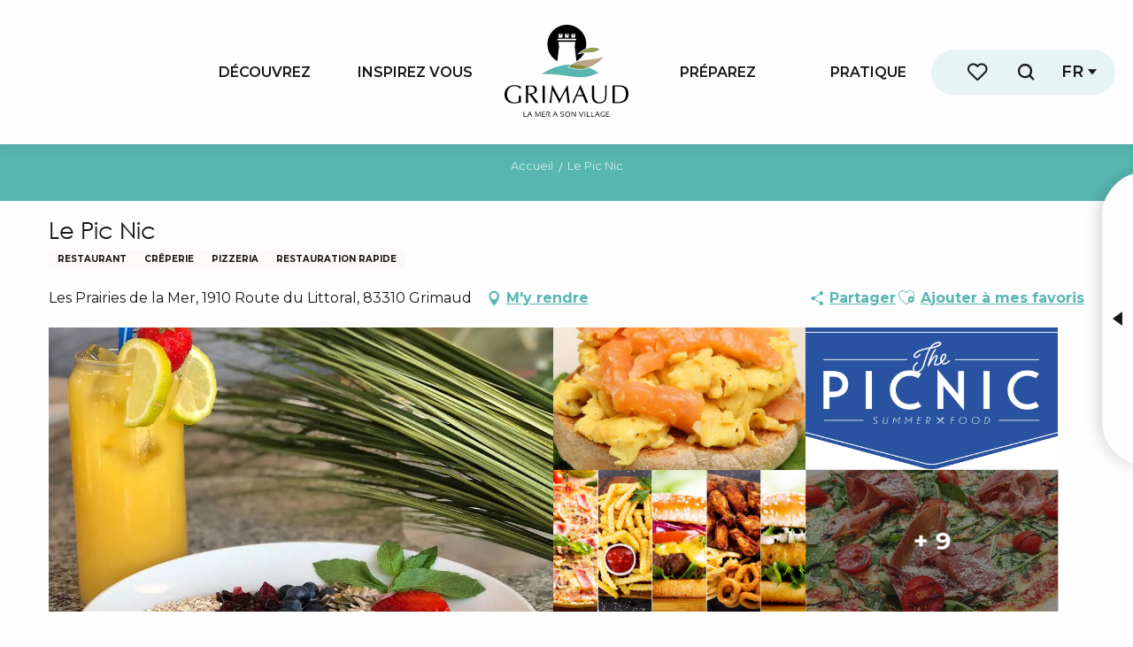

--- FILE ---
content_type: text/css
request_url: https://woody.cloudly.space/app/dist/grimaud/css/wicon.c5df0643ca.css
body_size: 847
content:
@charset "UTF-8";@font-face{font-family:woody-icons;font-display:swap;src:url("/app/dist/grimaud/icons/woody-icons.eot?t=1762488341174");src:url("/app/dist/grimaud/icons/woody-icons.eot?t=1762488341174#iefix") format("embedded-opentype"),url("/app/dist/grimaud/icons/woody-icons.woff2?t=1762488341174") format("woff2"),url("/app/dist/grimaud/icons/woody-icons.woff?t=1762488341174") format("woff"),url("/app/dist/grimaud/icons/woody-icons.ttf?t=1762488341174") format("truetype"),url("/app/dist/grimaud/icons/woody-icons.svg?t=1762488341174#woody-icons") format("svg")}.wicon{font-family:woody-icons;-webkit-font-smoothing:antialiased;-moz-osx-font-smoothing:grayscale;font-style:normal;font-variant:normal;font-weight:400;text-decoration:none;text-transform:none}.wicon--00-pin:before{content:"\ea01"}.wicon--01-phone:before{content:"\ea02"}.wicon--02-basket:before{content:"\ea03"}.wicon--03-calendar:before{content:"\ea04"}.wicon--04-carte:before{content:"\ea05"}.wicon--05-chemin:before{content:"\ea06"}.wicon--06-meteo:before{content:"\ea07"}.wicon--07-quote:before{content:"\ea08"}.wicon--08-webcam:before{content:"\ea09"}.wicon--09-prev:before{content:"\ea0a"}.wicon--10-next:before{content:"\ea0b"}.wicon--11-arrow-bottom:before{content:"\ea0c"}.wicon--12-coeur:before{content:"\ea0d"}.wicon--13-loupe:before{content:"\ea0e"}.wicon-000-facebook:before{content:"\ea0f"}.wicon-001-facebook-messenger:before{content:"\ea10"}.wicon-002-twitter:before{content:"\ea11"}.wicon-003-google:before{content:"\ea12"}.wicon-004-youtube:before{content:"\ea13"}.wicon-005-pinterest:before{content:"\ea14"}.wicon-006-linkedin:before{content:"\ea15"}.wicon-007-viadeo:before{content:"\ea16"}.wicon-008-snapchat:before{content:"\ea17"}.wicon-009-vimeo:before{content:"\ea18"}.wicon-010-flickr:before{content:"\ea19"}.wicon-011-instagram:before{content:"\ea1a"}.wicon-012-smiley-bien:before{content:"\ea1b"}.wicon-013-smiley-excellent:before{content:"\ea1c"}.wicon-014-livre:before{content:"\ea1d"}.wicon-015-horloge:before{content:"\ea1e"}.wicon-016-bulle:before{content:"\ea1f"}.wicon-017-telechargement:before{content:"\ea20"}.wicon-018-agenda:before{content:"\ea21"}.wicon-019-oeuil:before{content:"\ea22"}.wicon-020-photos:before{content:"\ea23"}.wicon-021-info:before{content:"\ea24"}.wicon-022-itineraire:before{content:"\ea25"}.wicon-023-ampoule:before{content:"\ea26"}.wicon-024-loupe:before{content:"\ea27"}.wicon-025-suivant:before{content:"\ea28"}.wicon-026-precedent:before{content:"\ea29"}.wicon-027-restaurant:before{content:"\ea2a"}.wicon-028-plus-02:before{content:"\ea2b"}.wicon-029-croix-fermer:before{content:"\ea2c"}.wicon-030-etoile-contour:before{content:"\ea2d"}.wicon-031-etoile-pleine:before{content:"\ea2e"}.wicon-032-coeur-contour:before{content:"\ea2f"}.wicon-033-coeur:before{content:"\ea30"}.wicon-034-fleche-suivant:before{content:"\ea31"}.wicon-035-fleche-precedent:before{content:"\ea32"}.wicon-036-citation-01:before{content:"\ea33"}.wicon-037-citation-02:before{content:"\ea34"}.wicon-038-pin-contour:before{content:"\ea35"}.wicon-039-pin:before{content:"\ea36"}.wicon-040-imprimante:before{content:"\ea37"}.wicon-041-lit:before{content:"\ea38"}.wicon-042-lien:before{content:"\ea39"}.wicon-043-phone:before{content:"\ea3a"}.wicon-044-enveloppe:before{content:"\ea3b"}.wicon-045-haut:before{content:"\ea3c"}.wicon-046-bas:before{content:"\ea3d"}.wicon-047-fleche-haut:before{content:"\ea3e"}.wicon-048-fleche-bas:before{content:"\ea3f"}.wicon-049-mobilité-réduite:before{content:"\ea40"}.wicon-050-muet:before{content:"\ea41"}.wicon-051-mal-voyant:before{content:"\ea42"}.wicon-052-mal-entendant:before{content:"\ea43"}.wicon-053-loupe-par-defaut:before{content:"\ea44"}.wicon-053-tripadvisor:before{content:"\ea45"}.wicon-054-bike:before{content:"\ea46"}.wicon-055-vtt:before{content:"\ea47"}.wicon-056-horse:before{content:"\ea48"}.wicon-057-walk:before{content:"\ea49"}.wicon-058-favoris-plus:before{content:"\ea4a"}.wicon-059-favoris-moins:before{content:"\ea4b"}.wicon-060-favoris:before{content:"\ea4c"}.wicon-061-corbeille:before{content:"\ea4d"}.wicon-062-crayon:before{content:"\ea4e"}.wicon-063-checked:before{content:"\ea4f"}.wicon-064-github:before{content:"\ea50"}.wicon-065-whatsapp:before{content:"\ea51"}.wicon-066-boucle:before{content:"\ea52"}.wicon-067-aller-retour:before{content:"\ea53"}.wicon-068-aller-simple:before{content:"\ea54"}.wicon-069-trekking:before{content:"\ea55"}.wicon-070-cheval:before{content:"\ea56"}.wicon-071-raquettes:before{content:"\ea57"}.wicon-072-kayak:before{content:"\ea58"}.wicon-073-chaussures:before{content:"\ea59"}.wicon-074-nageur:before{content:"\ea5a"}.wicon-075-velo:before{content:"\ea5b"}.wicon-076-vtt:before{content:"\ea5c"}.wicon-077-voiture:before{content:"\ea5d"}.wicon-078-fullscreen:before{content:"\ea5e"}.wicon-079-list:before{content:"\ea5f"}.wicon-080-mail:before{content:"\ea60"}.wicon-081-tiktok:before{content:"\ea61"}.wicon-082-son-off:before{content:"\ea62"}.wicon-083-son-on:before{content:"\ea63"}.wicon-084-partage:before{content:"\ea64"}.wicon-085-drapeau:before{content:"\ea65"}.wicon-086-scroll-horizontal:before{content:"\ea66"}.wicon-087-site-web:before{content:"\ea67"}.wicon-088-train:before{content:"\ea68"}.wicon-089-double-fleche:before{content:"\ea69"}.wicon-090-fleche-bas:before{content:"\ea6a"}.wicon-091-fleche-haut:before{content:"\ea6b"}.wicon-092-fleche-diagonale-droite-bas:before{content:"\ea6c"}.wicon-093-fleche-diagonale-droite:before{content:"\ea6d"}.wicon-094-carte:before{content:"\ea6e"}.wicon-095-fleche-retour-haut:before{content:"\ea6f"}.wicon-096-drapeau-damier:before{content:"\ea70"}.wicon-097-disque:before{content:"\ea71"}.wicon-098-anneau:before{content:"\ea72"}.wicon-099-ia:before{content:"\ea73"}.wicon-100-threads:before{content:"\ea74"}.wicon-101-panier:before{content:"\ea75"}.wicon-102-bereal:before{content:"\ea76"}.wicon-103-accessibilite:before{content:"\ea77"}.wicon-104-navette:before{content:"\ea78"}.wicon-105-ski:before{content:"\ea79"}.wicon-106-ski-alpin:before{content:"\ea7a"}.wicon-107-snowshoes:before{content:"\ea7b"}

--- FILE ---
content_type: text/css
request_url: https://woody.cloudly.space/app/dist/grimaud/css/main_chunk_3.3726e88529.css
body_size: 34080
content:
.wgGallery .wgTools.zoom-on~.wgContent .wg-swiper-top .wg-slide-iframe>div{width:80%;height:30%}@media screen and (min-width:500px){.wgGallery .wgTools.zoom-on~.wgContent .wg-swiper-top .wg-slide-iframe>div{height:50%}}@media screen and (min-width:724px){.wgGallery .wgTools.zoom-on~.wgContent .wg-swiper-top .wg-slide-iframe>div{height:70%}}@media screen and (min-width:1250px){.wgGallery .wgTools.zoom-on~.wgContent .wg-swiper-top .wg-slide-iframe>div{width:5.265%;height:100%}}.wgGallery .wgTools.zoom-on~.wgContent .wg-swiper-thumbnails{animation:.3s ease-in disapear;opacity:0}@keyframes disapear{0%,100%{opacity:0}}.fullscreenTool{position:relative;height:40px;width:40px;cursor:pointer;padding:10px;margin-right:15px;display:flex;justify-content:center;border-radius:100%;align-items:center;transition:.3s;order:7}.fullscreenTool svg{width:18px;height:18px;position:absolute}.fullscreenTool:hover{background-color:rgba(88,182,177,.25);transform:scale(.8)}.autoTool{position:relative;height:40px;width:40px;cursor:pointer;padding:10px;margin-right:15px;display:flex;justify-content:center;border-radius:100%;align-items:center;transition:.3s;order:6}.autoTool svg{width:18px;height:18px;position:absolute}.autoTool:hover{background-color:rgba(88,182,177,.25);transform:scale(.8)}.autoplayBar{width:100%;height:5px;background-color:#151515;display:flex;align-items:center}.autoplayBar::after{height:100%;width:0;display:block;background-color:#58b6b1;content:"";animation:5.3s ease-out infinite time}@keyframes time{0%{width:0}100%{width:100%}}.downloadTool{position:relative;height:40px;width:40px;cursor:pointer;padding:10px;margin-right:15px;display:flex;justify-content:center;border-radius:100%;align-items:center;transition:.3s;order:1}.downloadTool svg{width:18px;height:18px;position:absolute}.downloadTool:hover{background-color:rgba(88,182,177,.25);transform:scale(.8)}.flipUpDownTool{position:relative;height:40px;width:40px;cursor:pointer;padding:10px;margin-right:15px;display:flex;justify-content:center;border-radius:100%;align-items:center;transition:.3s;order:5}.flipUpDownTool svg{width:18px;height:18px;position:absolute}.flipUpDownTool:hover{background-color:rgba(88,182,177,.25);transform:scale(.8)}.flipLeftRightTool{position:relative;height:40px;width:40px;cursor:pointer;padding:10px;margin-right:15px;display:flex;justify-content:center;border-radius:100%;align-items:center;transition:.3s;order:4}.flipLeftRightTool svg{width:18px;height:18px;position:absolute}.flipLeftRightTool:hover{background-color:rgba(88,182,177,.25);transform:scale(.8)}.RotateLeft{position:relative;height:40px;width:40px;cursor:pointer;padding:10px;margin-right:15px;display:flex;justify-content:center;border-radius:100%;align-items:center;transition:.3s;order:3}.RotateLeft svg{width:18px;height:18px;position:absolute}.RotateLeft:hover{background-color:rgba(88,182,177,.25);transform:scale(.8)}.RotateRight{position:relative;height:40px;width:40px;cursor:pointer;padding:10px;margin-right:15px;display:flex;justify-content:center;border-radius:100%;align-items:center;transition:.3s;order:2}.RotateRight svg{width:18px;height:18px;position:absolute}.RotateRight:hover{background-color:rgba(88,182,177,.25);transform:scale(.8)}.wgPagination{position:absolute;left:25px;top:75px;color:#b0b0b0;margin-bottom:0;font-family:Arial}@media screen and (min-width:525px){.wgPagination{top:inherit}}.hideThumbnailsTool{position:absolute;right:25px;top:-50px;display:block;width:40px;height:40px;display:flex;justify-content:center;transition:.3s;border-radius:100%;cursor:pointer;align-items:center;z-index:100;transform:rotate(90deg)}.hideThumbnailsTool::after,.hideThumbnailsTool::before{content:"";position:absolute;width:10px;height:1px;background-color:#fff;transform-origin:right}.hideThumbnailsTool::before{transform:rotate(45deg)}.hideThumbnailsTool::after{transform:rotate(-45deg)}.hideThumbnailsTool:hover{background-color:rgba(88,182,177,.25);transform:rotate(90deg) scale(.8)}.wgGallery .wg-swiper-thumbnails.hideThumbs-on{height:40px}.wgGallery .wg-swiper-thumbnails.hideThumbs-on .hideThumbnailsTool{top:-50px;transform:rotate(-90deg)}.wgGallery .wg-swiper-thumbnails.hideThumbs-on .hideThumbnailsTool:hover{transform:rotate(-90deg) scale(.8)}.wgGallery .wg-swiper-thumbnails.hideThumbs-on .wg-swiper-wrapper{transform:none!important}.wgGallery .wg-swiper-thumbnails.hideThumbs-on .wg-swiper-wrapper .wg-swiper-slide{background-image:none!important;background-color:#b0b0b0;height:15px!important;width:15px!important;border-radius:0;opacity:.25}.wgGallery .wg-swiper-thumbnails.hideThumbs-on .wg-swiper-wrapper .swiper-slide-thumb-active{background-color:#58b6b1;opacity:1}.wgGallery .wg-swiper-thumbnails.hideThumbs-on .wg-swiper-wrapper .swiper-slide-thumb-active::before{opacity:0}.wgTools{height:50px;display:flex;align-items:center;justify-content:flex-end;padding-right:25px}.wgTools .closeTool{position:relative;height:40px;width:40px;cursor:pointer;padding:10px;display:flex;justify-content:center;border-radius:100%;align-items:center;transition:.3s;order:9}.wgTools .closeTool::after,.wgTools .closeTool::before{content:"";display:block;width:20px;background-color:#fff;height:1px;position:absolute}.wgTools .closeTool::before{transform:rotate(45deg)}.wgTools .closeTool::after{transform:rotate(-45deg)}.wgTools .closeTool:hover{background-color:rgba(88,182,177,.25);transform:scale(.8)}.wgTools.video-tools .RotateLeft,.wgTools.video-tools .RotateRight,.wgTools.video-tools .downloadTool,.wgTools.video-tools .flipLeftRightTool,.wgTools.video-tools .flipUpDownTool{pointer-events:none;opacity:.25}body.wg-open{width:100%;height:100vh;overflow:hidden}.wgGallery{position:fixed;top:0;left:0;width:100%;height:100vh;background-color:#101010;z-index:100000;transition:.3s;overflow:hidden}.wgGallery section{gap:0}.wgGallery .wgContent{height:100%;position:relative;display:flex;justify-content:flex-start;align-items:center;flex-direction:column}.wgGallery .swiper{width:100%;height:300px;margin-left:auto;margin-right:auto}.wgGallery .swiper-button-next,.wgGallery .swiper-button-prev{top:45%;background-color:rgba(0,0,0,.5);background-size:50% 50%;padding:20px}.wgGallery .swiper-button-prev{left:25px}.wgGallery .swiper-button-next{right:25px}.wgGallery .swiper .wg-slide-iframe{display:flex;justify-content:center;align-items:center}.wgGallery .swiper .wg-slide-iframe>div{height:100%}.wgGallery .swiper .wg-slide-iframe>div>iframe{width:100%;height:100%;aspect-ratio:16/9}.wgGallery .wg-swiper-thumbnails{height:100px;background-color:#151515;position:absolute;bottom:50px;padding-left:50px;padding-right:50px;transition:.3s}.wgGallery .wg-swiper-thumbnails .wg-swiper-wrapper{align-items:center}.wgGallery .wg-swiper-thumbnails .wg-swiper-slide{margin:0 5px;cursor:pointer;opacity:.25;border-radius:0;height:60px;width:80px!important;background-size:cover;background-position:center;transition:.3s}.wgGallery .wg-swiper-thumbnails .wg-swiper-slide video{width:100%;height:100%;position:absolute;pointer-events:none}.wgGallery .wg-swiper-thumbnails .swiper-slide-thumb-active{position:relative;display:flex;justify-content:center;align-items:center;opacity:1;transition:.3s}.wgGallery .wg-swiper-thumbnails .swiper-slide-thumb-active::before{width:100%;height:100%;content:"";display:block;position:absolute;border:2px solid rgba(88,182,177,.75);border-radius:0}.wgGallery .wg-swiper-top{height:100%;width:100%;transition:.3s;position:relative;padding-bottom:150px}.wgGallery .wg-swiper-top .swiper-slide-active{transition:.3s}.wgGallery .wg-swiper-slide{background-size:contain;background-position:center;background-repeat:no-repeat}.wgGallery .imageObject-caption{left:50%;right:initial;transform:translateX(-50%)}.wgGallery .imageObject-caption:before{width:100%;background-color:rgba(0,0,0,.8)}.wgGallery .imageObject-caption .imageObject-text{font-size:.75rem;opacity:1;transform:translateX(0)}.sheet-v2 .after-breadcrumb-item{margin-left:auto;padding-left:20px}#sheet-aspects-select{height:35px;font-size:.75rem}.sheet-v2 .woody-component-breadcrumb{margin-bottom:0!important}.chains-list img{height:auto;width:65px}.woody-component-sheet-cta-fixed-bar{position:fixed;width:calc(100vw - 20px * 2);bottom:calc(44px + 20px);left:20px;gap:10px;border-radius:0!important;margin:0!important;padding:10px!important;z-index:9;box-shadow:0 0 10px 6px rgba(0,0,0,.1)}.woody-component-sheet-cta-fixed-bar>div{flex:1 1 50%}.custom-logos-list img{height:auto;width:65px}.favorites-container .button-add-to-favs:not(.add-favorites-button-link){margin-right:4px}.favorites-container .button-add-to-favs:not(.add-favorites-button-link) .wicon{font-size:1.5rem}.label-ratings-list img{height:auto;width:65px}.ratings-container{display:inline-flex;padding-bottom:5px}.ratings-container .rating-icon{height:20px;width:20px;background-repeat:no-repeat;background-size:contain;background-position:center center;filter:brightness(0%);margin-right:4px}.ratings-container .rating-type:not(:first-child){padding-left:5px}.sheet-reveal{top:50%!important;bottom:initial!important;left:50%!important;right:initial!important;transform:translate(-50%,-50%);max-height:90vh;margin:0!important}.sheet-reveal .flex-container{height:initial}.sheet-reveal .sheet-reveal-list{grid-gap:20px}.sheet-reveal .sheet-reveal-list .sheet-reveal-item{flex:1 1 calc(50% - 40px)}.sheet-reveal .sheet-reveal-list .sheet-reveal-item a{border:1px solid #eaeaea;transition:.25s ease-in-out}.sheet-reveal .sheet-reveal-list .sheet-reveal-item a::after{display:none}.sheet-reveal .sheet-reveal-list .sheet-reveal-item a:focus,.sheet-reveal .sheet-reveal-list .sheet-reveal-item a:hover{background-color:#fcf9f8}.sheet-reveal .sheet-reveal-list .wicon{font-size:1.75rem}.sheet-reveal.get-there-sncf-reveal{width:auto;overflow-y:visible;height:auto;max-height:none}.special-labels-list img{height:auto;width:65px}.sheet-v2 .woody-component-summary:not(.isFixed){display:none}.sheet-v2 .woody-component-summary.is-horizontal-summary .menu{justify-content:flex-start}@media screen and (min-width:75em){.sheet-v2 .woody-component-summary.is-horizontal-summary .menu{align-items:center}}.sheet-v2.is-top .woody-component-summary.isFixed{display:none}@media print,screen and (min-width:48em){.ratings-container{padding-left:10px;padding-bottom:0}.woody-component-tabs.sheet-tabs.overflow-x .tabs-wrapper{position:relative}.woody-component-tabs.sheet-tabs.overflow-x .tabs-wrapper::after{position:absolute;content:"";top:0;right:0;height:100%;width:50px;background:linear-gradient(to left,#fefefe,rgba(254,254,254,0));pointer-events:none;z-index:1}.bg-primary .woody-component-tabs.sheet-tabs.overflow-x .tabs-wrapper::after,.bg-primary.woody-component-tabs.sheet-tabs.overflow-x .tabs-wrapper::after,[class*=bg-] .bg-primary .woody-component-tabs.sheet-tabs.overflow-x .tabs-wrapper::after{background:linear-gradient(to left,#58b6b1,rgba(88,182,177,0))}.bg-secondary .woody-component-tabs.sheet-tabs.overflow-x .tabs-wrapper::after,.bg-secondary.woody-component-tabs.sheet-tabs.overflow-x .tabs-wrapper::after,[class*=bg-] .bg-secondary .woody-component-tabs.sheet-tabs.overflow-x .tabs-wrapper::after{background:linear-gradient(to left,#baa38b,rgba(186,163,139,0))}.bg-success .woody-component-tabs.sheet-tabs.overflow-x .tabs-wrapper::after,.bg-success.woody-component-tabs.sheet-tabs.overflow-x .tabs-wrapper::after,[class*=bg-] .bg-success .woody-component-tabs.sheet-tabs.overflow-x .tabs-wrapper::after{background:linear-gradient(to left,#3adb76,rgba(58,219,118,0))}.bg-warning .woody-component-tabs.sheet-tabs.overflow-x .tabs-wrapper::after,.bg-warning.woody-component-tabs.sheet-tabs.overflow-x .tabs-wrapper::after,[class*=bg-] .bg-warning .woody-component-tabs.sheet-tabs.overflow-x .tabs-wrapper::after{background:linear-gradient(to left,#ffae00,rgba(255,174,0,0))}.bg-alert .woody-component-tabs.sheet-tabs.overflow-x .tabs-wrapper::after,.bg-alert.woody-component-tabs.sheet-tabs.overflow-x .tabs-wrapper::after,[class*=bg-] .bg-alert .woody-component-tabs.sheet-tabs.overflow-x .tabs-wrapper::after{background:linear-gradient(to left,#cc4b37,rgba(204,75,55,0))}.bg-lightgray .woody-component-tabs.sheet-tabs.overflow-x .tabs-wrapper::after,.bg-lightgray.woody-component-tabs.sheet-tabs.overflow-x .tabs-wrapper::after,[class*=bg-] .bg-lightgray .woody-component-tabs.sheet-tabs.overflow-x .tabs-wrapper::after{background:linear-gradient(to left,#fcf9f8,rgba(252,249,248,0))}.bg-mediumgray .woody-component-tabs.sheet-tabs.overflow-x .tabs-wrapper::after,.bg-mediumgray.woody-component-tabs.sheet-tabs.overflow-x .tabs-wrapper::after,[class*=bg-] .bg-mediumgray .woody-component-tabs.sheet-tabs.overflow-x .tabs-wrapper::after{background:linear-gradient(to left,#c4c4c4,rgba(196,196,196,0))}.bg-mediangray .woody-component-tabs.sheet-tabs.overflow-x .tabs-wrapper::after,.bg-mediangray.woody-component-tabs.sheet-tabs.overflow-x .tabs-wrapper::after,[class*=bg-] .bg-mediangray .woody-component-tabs.sheet-tabs.overflow-x .tabs-wrapper::after{background:linear-gradient(to left,#e3e3e3,rgba(227,227,227,0))}.bg-darkgray .woody-component-tabs.sheet-tabs.overflow-x .tabs-wrapper::after,.bg-darkgray.woody-component-tabs.sheet-tabs.overflow-x .tabs-wrapper::after,[class*=bg-] .bg-darkgray .woody-component-tabs.sheet-tabs.overflow-x .tabs-wrapper::after{background:linear-gradient(to left,#7a7e7c,rgba(122,126,124,0))}.bg-black .woody-component-tabs.sheet-tabs.overflow-x .tabs-wrapper::after,.bg-black.woody-component-tabs.sheet-tabs.overflow-x .tabs-wrapper::after,[class*=bg-] .bg-black .woody-component-tabs.sheet-tabs.overflow-x .tabs-wrapper::after{background:linear-gradient(to left,#161615,rgba(22,22,21,0))}.bg-white .woody-component-tabs.sheet-tabs.overflow-x .tabs-wrapper::after,.bg-white.woody-component-tabs.sheet-tabs.overflow-x .tabs-wrapper::after,[class*=bg-] .bg-white .woody-component-tabs.sheet-tabs.overflow-x .tabs-wrapper::after{background:linear-gradient(to left,#fefefe,rgba(254,254,254,0))}.woody-component-tabs.sheet-tabs.overflow-x .tabs{flex-wrap:nowrap;overflow-x:scroll}.woody-component-tabs.sheet-tabs .tabs{margin-bottom:1rem}.woody-component-tabs.sheet-tabs .tabs-wrapper{margin:0}}.woody-component-tabs.sheet-tabs .tabs-panel{padding-left:0;padding-right:0}.sheet-tag-corner{top:7px;left:7px;z-index:20}.sheet-tag-corner::after,.sheet-tag-corner::before{display:block;position:absolute;content:"";border:4px solid #337571;z-index:-1}.sheet-tag-corner::before{right:0}.sheet-tag-corner::after{bottom:0}.sheet-tag-corner .corner{float:left;border-style:solid;border-width:0 0 75px 75px;border-color:transparent transparent transparent #58b6b1}.sheet-tag-corner .wicon{color:#fefefe;font-size:1.5rem;top:4px;left:13px;pointer-events:none}.territory-labels-list img{height:auto;width:65px}.daterangepicker .calendar table thead{display:table-caption}.daterangepicker .calendar table tbody{line-height:27px!important}.daterangepicker .calendar table tbody tr{background-color:#fff!important}.daterangepicker .calendar table td{font-size:.875rem;border:1px solid #f2f2f2;padding:6px 11px!important}.daterangepicker .daterangepicker_input{display:none}.button-pane{position:relative;cursor:pointer}.button-pane.has-icon::after{display:block;position:absolute;content:"";top:50%;right:1rem;transform:translateY(-50%);height:0;width:0;border:6px inset;border-bottom-width:0;border-top-style:solid;border-color:#fefefe transparent transparent}.dropdown-pane{width:initial;border:none;border-radius:0;padding:15px!important}.sheet-v2 .site-content .grid-container{max-width:75rem}.sheet-v2 .hidden-rgaa-title{margin:unset;padding:unset;font-size:0;visibility:hidden}.cta-sheet-link{color:#58b6b1;display:inline-flex;align-items:center;font-weight:700;cursor:pointer;transition:.25s ease-in-out}.cta-sheet-link .wicon{font-size:1.25rem;margin-right:4px}.cta-sheet-link .cta-sheet-link-label{-webkit-text-decoration:currentColor underline;text-decoration:currentColor underline;text-underline-offset:2px}.cta-sheet-link:hover{color:#439894}button.cta-sheet-link{text-decoration:none;line-height:inherit;white-space:nowrap;cursor:pointer}.sheet-separator{border-bottom:1px solid #eaeaea}[class*=woody-component-sheet-] table{margin-bottom:0}.sheet-part-title{font-size:1.125rem;display:block;margin-bottom:10px}@media print,screen and (min-width:40em){.sheet-part-title{font-size:1.375rem}}.sheet-part-subtitle{display:block;font-size:1rem!important;font-weight:700}.criterias-review-wrapper{margin-bottom:10px}.criterias-list{gap:10px;margin-top:5px}.criterias-list li{font-size:.625rem;font-weight:700;text-align:center;text-transform:uppercase;line-height:1;padding:5px 10px}.teaser-container .gallery-title,.teaser-container .h3,.teaser-container .socialwall-title,.teaser-container .woody-component-bookblock .bookblock-title,.teaser-container .woody-component-faq .faq-title,.teaser-container .woody-component-feature-list .feature-list-block-title,.teaser-container .woody-component-landswpr .landswpr-pretitle,.teaser-container .woody-component-landswpr .landswpr-subtitle,.teaser-container .woody-component-tabs .tabs-block-title,.woody-component-bookblock .teaser-container .bookblock-title,.woody-component-faq .teaser-container .faq-title,.woody-component-feature-list .teaser-container .feature-list-block-title,.woody-component-landswpr .teaser-container .landswpr-pretitle,.woody-component-landswpr .teaser-container .landswpr-subtitle,.woody-component-tabs .teaser-container .tabs-block-title{margin:0}.teaser-container .sheet-teaser-subtitle{margin-top:5px}.teaser-container .get-there-link{flex-shrink:0}.fairguest-condensed-mark .mark{min-width:25px;margin-right:6px;padding:0 6px}.more-content-anchor{font-size:.875rem;-webkit-text-decoration:currentColor underline;text-decoration:currentColor underline;text-underline-offset:2px;transition:.25s ease-in-out;margin-top:5px}.more-content-anchor:focus,.more-content-anchor:hover{-webkit-text-decoration:currentColor underline;text-decoration:currentColor underline}.opening-state--text{font-size:1.375rem}.opening-state-opened .opening-state--text{color:#3adb76}.opening-state-closed .opening-state--text{color:#cc4b37}.opening-state-soon .opening-state--text{color:#ffae00}.opening-state-undefined .opening-state--text{color:#c4c4c4}.woody-component-sheet-area [class*=max-width-grid-cards]{max-width:initial!important;margin:0!important}.woody-component-sheet-area .woodyGallery.woody_bases_grid>.woody-component-basic-swiper:first-child,.woody-component-sheet-area .woody_bases_grid>.cell:first-child{padding-left:0}.woody-component-sheet-area .woodyGallery.woody_bases_grid>.woody-component-basic-swiper:last-child,.woody-component-sheet-area .woody_bases_grid>.cell:last-child{padding-right:0}.woody-component-sheet-area .tabs-panel{padding-left:0!important;padding-right:0!important}.woody-component-sheet-area .woody-component-focus,.woody-component-sheet-area .woody-component-tabs{background-color:transparent!important;box-shadow:none!important}.woody-component-sheet-arrangements table{width:100%!important}.woody-component-sheet-arrangements table thead tr div{width:175px}.woody-component-sheet-availabilities .type-selector{width:50%;margin:28px auto;border:none;border-radius:0}.woody-component-sheet-availabilities .out-of-month{visibility:hidden}.woody-component-sheet-availabilities .available,.woody-component-sheet-availabilities .legend-available .square{background-color:#93e6a5}.woody-component-sheet-availabilities .closed,.woody-component-sheet-availabilities .legend-closed .square{background-color:#9f9f9f}.woody-component-sheet-availabilities .full,.woody-component-sheet-availabilities .legend-full .square{border-color:#fefefe;background:#ff726b;color:#161615;text-shadow:none}.woody-component-sheet-availabilities .full:hover,.woody-component-sheet-availabilities .legend-full .square:hover{border-color:#fefefe;color:#161615}.woody-component-sheet-availabilities .availabilities-calendar tbody{border:none}.woody-component-sheet-availabilities .availabilities-calendar td{width:20px;font-size:.75rem;padding:8px 4px;border:5px solid #fefefe;text-align:center}.woody-component-sheet-availabilities .legend-wrapper .last-update{font-size:.875rem;font-style:italic;float:left;width:60%}.woody-component-sheet-availabilities .legend-wrapper ul{float:right}.woody-component-sheet-availabilities .legend-wrapper ul li{font-size:.875rem;font-weight:300;margin-left:20px;line-height:1}.woody-component-sheet-availabilities .legend-wrapper .square{height:14px;width:14px;margin-right:5px}.woody-component-sheet-booking .rc_lego.api_filter_alpha .section-header-filters{display:flex!important;justify-content:center;align-items:flex-end!important;flex-wrap:wrap;gap:20px;color:#161615!important;background-color:transparent!important}.woody-component-bookblock .woody-component-sheet-booking .rc_lego.api_filter_alpha .section-header-filters div.bookblock-title,.woody-component-faq .woody-component-sheet-booking .rc_lego.api_filter_alpha .section-header-filters div.faq-title,.woody-component-feature-list .woody-component-sheet-booking .rc_lego.api_filter_alpha .section-header-filters div.feature-list-block-title,.woody-component-landswpr .woody-component-sheet-booking .rc_lego.api_filter_alpha .section-header-filters div.landswpr-pretitle,.woody-component-landswpr .woody-component-sheet-booking .rc_lego.api_filter_alpha .section-header-filters div.landswpr-subtitle,.woody-component-sheet-booking .rc_lego.api_filter_alpha .section-header-filters .woody-component-bookblock div.bookblock-title,.woody-component-sheet-booking .rc_lego.api_filter_alpha .section-header-filters .woody-component-faq div.faq-title,.woody-component-sheet-booking .rc_lego.api_filter_alpha .section-header-filters .woody-component-feature-list div.feature-list-block-title,.woody-component-sheet-booking .rc_lego.api_filter_alpha .section-header-filters .woody-component-landswpr div.landswpr-pretitle,.woody-component-sheet-booking .rc_lego.api_filter_alpha .section-header-filters .woody-component-landswpr div.landswpr-subtitle,.woody-component-sheet-booking .rc_lego.api_filter_alpha .section-header-filters .woody-component-tabs div.tabs-block-title,.woody-component-sheet-booking .rc_lego.api_filter_alpha .section-header-filters div.gallery-title,.woody-component-sheet-booking .rc_lego.api_filter_alpha .section-header-filters div.h3,.woody-component-sheet-booking .rc_lego.api_filter_alpha .section-header-filters div.socialwall-title,.woody-component-tabs .woody-component-sheet-booking .rc_lego.api_filter_alpha .section-header-filters div.tabs-block-title{color:#161615!important;font-size:.875rem;font-weight:400;line-height:1.8;margin:0!important}.woody-component-sheet-booking .rc_lego.api_filter_alpha .section-header-filters .wrap-date .item-date{display:inline-flex;flex-grow:1;background-color:transparent;font-weight:400;text-align:center;min-height:35px;cursor:pointer}.woody-component-sheet-booking .rc_lego.api_filter_alpha .section-header-filters .item-date{margin:0!important}.woody-component-sheet-booking .rc_lego.api_filter_alpha .section-header-filters .filter-type-counter{display:flex;flex-wrap:wrap;justify-content:space-evenly;gap:20px}.woody-component-sheet-booking .rc_lego.api_filter_alpha .section-header-filters .counter-block{display:inline-block}.woody-component-sheet-booking .rc_lego.api_filter_alpha .section-header-filters .counters{display:flex;flex-flow:row wrap;align-items:center}.woody-component-sheet-booking .rc_lego.api_filter_alpha .section-header-filters .item-counter{display:inline-flex;align-items:center;gap:5px}.woody-component-sheet-booking .rc_lego.api_filter_alpha .section-header-filters .item-counter-value{font-weight:700;font-size:1.2em;width:25px;border:none;background:0 0;text-align:right;text-transform:lowercase;color:inherit;padding:0;margin:0;box-shadow:none;transition:none}.woody-component-sheet-booking .rc_lego.api_filter_alpha .section-header-filters .btn.btn-default{cursor:pointer;display:inline-flex;justify-content:center;align-items:center;height:30px;width:30px;border-radius:50%;text-align:center;line-height:1;white-space:nowrap;vertical-align:middle}.woody-component-sheet-booking .rc_lego.api_filter_alpha .section-header-filters .btn.btn-default[disabled]{box-shadow:none;opacity:.65;cursor:not-allowed}.woody-component-sheet-booking .rc_lego.api_filter_alpha #search-date{font-size:.9rem!important;font-weight:700!important;border-radius:0!important;margin:0!important}.woody-component-sheet-booking .result-area{margin-top:25px!important;padding-bottom:0!important}.woody-component-sheet-booking .result-area .offer-available button{font-size:.9rem!important;font-weight:700!important;border-radius:0!important;margin:0!important}.woody-component-sheet-booking .result-area .unavailable{padding:0!important}.woody-component-sheet-booking .result-area p{margin-bottom:0}.woody-component-sheet-capacities .capacity-item .wicon{font-size:1.5625rem}.woody-component-sheet-contact .sheet-contact-item{box-sizing:border-box}.woody-component-sheet-contact .swiper-container{overflow:initial;overflow-x:clip}.woody-component-sheet-contact .woody_base_grid_wrapper{width:100%}.woody-component-sheet-contact .sheet-contact-item .contact-img{border-radius:50%;max-width:75px}.woody-component-sheet-contact .sheet-contact-item .contact-businessName,.woody-component-sheet-contact .sheet-contact-item .contact-name{font-weight:700}@media print,screen and (min-width:64em){.woody-component-sheet-contact .woody_bases_grid.tpl_101{justify-content:flex-start}.woody-component-sheet-contact .woodyGallery.woody_bases_grid.tpl_101>.woody-component-basic-swiper,.woody-component-sheet-contact .woody_bases_grid.tpl_101>.cell{width:50%}}.sheet-part-contact{position:relative;z-index:5}.woody-component-sheet-covid{background-color:#fff9f0;border:2px dashed #ffe5bd}.woody-component-sheet-deals .sheet-deal-reference{width:-moz-fit-content;width:fit-content;margin-left:auto;padding:5px 10px}.woody-component-sheet-deals .sheet-deal-label{line-height:40px;gap:4px}.woody-component-sheet-deals .sheet-deal-validity{font-size:.875rem;font-style:italic}.woody-component-sheet-deals .sheet-deal-countdown-wrapper{justify-content:space-evenly}.woody-component-sheet-deals .sheet-deal-remaining{min-width:44px}.woody-component-sheet-deals .sheet-deal-remaining .unit,.woody-component-sheet-deals .sheet-deal-remaining .value,.woody-component-sheet-deals .sheet-deal-remaining+.separator{line-height:1}.woody-component-sheet-deals .sheet-deal-remaining .value{font-size:1.25rem;font-weight:700}.woody-component-sheet-deals .sheet-deal-remaining .unit{opacity:.7}.card.basicCard .card-link .woody-component-sheet-deals .sheet-deal-cta .card-button,.card.splitCard .card-link .woody-component-sheet-deals .sheet-deal-cta .card-button,.woody-component-sheet-booking .rc_lego.api_filter_alpha .woody-component-sheet-deals .sheet-deal-cta #search-date,.woody-component-sheet-booking .result-area .offer-available .woody-component-sheet-deals .sheet-deal-cta button,.woody-component-sheet-deals .sheet-deal-cta .button,.woody-component-sheet-deals .sheet-deal-cta .card.basicCard .card-link .card-button,.woody-component-sheet-deals .sheet-deal-cta .card.splitCard .card-link .card-button,.woody-component-sheet-deals .sheet-deal-cta .woody-component-sheet-booking .rc_lego.api_filter_alpha #search-date,.woody-component-sheet-deals .sheet-deal-cta .woody-component-sheet-booking .result-area .offer-available button{width:100%}.card.basicCard .card-link .woody-component-sheet-documentation .card-button,.card.splitCard .card-link .woody-component-sheet-documentation .card-button,.woody-component-sheet-booking .rc_lego.api_filter_alpha .woody-component-sheet-documentation #search-date,.woody-component-sheet-booking .result-area .offer-available .woody-component-sheet-documentation button,.woody-component-sheet-documentation .button,.woody-component-sheet-documentation .card.basicCard .card-link .card-button,.woody-component-sheet-documentation .card.splitCard .card-link .card-button,.woody-component-sheet-documentation .woody-component-sheet-booking .rc_lego.api_filter_alpha #search-date,.woody-component-sheet-documentation .woody-component-sheet-booking .result-area .offer-available button{margin-bottom:0}.woody-component-sheet-environment .woody-component-geomap .leaflet-control-container{display:none}.woody-component-sheet-environment .access-points-container,.woody-component-sheet-environment .environment_accesses-container{overflow-wrap:break-word}.woody-component-sheet-accessibility-services .equipment-item,.woody-component-sheet-equipments .equipment-item{flex:0 0 100%}@media print,screen and (min-width:40em){.woody-component-sheet-accessibility-services .equipment-item,.woody-component-sheet-equipments .equipment-item{flex:0 0 calc(50% - 15px)}}@media print,screen and (min-width:48em){.woody-component-sheet-accessibility-services .equipment-item,.woody-component-sheet-equipments .equipment-item{flex:0 0 calc(33.3333333333% - 15px)}}.equipment-item svg{height:40px;width:40px}#show-all-equipments .equipment-description{margin-top:4px}.woody-component-sheet-hero [class*=max-width-grid-cards]{margin:0!important}.woody-component-sheet-hero .gallery-wrapper.hero-thumbs{gap:15px;flex-wrap:nowrap}.woody-component-sheet-hero .gallery-wrapper.hero-thumbs>.cell:first-child .mediaCard .imageObject,.woody-component-sheet-hero .woodyGallery.gallery-wrapper.hero-thumbs>.woody-component-basic-swiper:first-child .mediaCard .imageObject{height:100%;aspect-ratio:16/9}.woody-component-sheet-hero .grid-y,.woody-component-sheet-hero .grid-y .grid-x{gap:15px;flex-wrap:nowrap}.woody-component-sheet-hero .grid-y .movie-icon{height:45px;width:45px}.woody-component-sheet-hero .grid-y .movie-icon::after{top:calc(50% - 8px);border-width:8px 0 8px 12px}.woody-component-sheet-hero .grid-y .imageObject{aspect-ratio:16/9}.woody-component-sheet-hero .woody_base_grid_wrapper{width:100%;max-width:initial}.woody-component-sheet-hero .more-medias-counter{font-size:1.75rem;font-weight:700;border-radius:0}.woody-component-sheet-hero .mediaCard .imageObject{height:100%;border-radius:0}.woody-component-sheet-hero .hero-bg-blur{overflow:hidden}.woody-component-sheet-hero .hero-bg-blur::before{position:absolute;content:"";top:0;left:0;height:100%;width:100%;-webkit-backdrop-filter:blur(5px) saturate(0.6);backdrop-filter:blur(5px) saturate(0.6);background-color:rgba(254,254,254,.3)}.woody-component-sheet-hero .hero-bg-blur .hero-bg-blur-img{top:0;left:0;-o-object-fit:cover;object-fit:cover;z-index:-1}.woody-component-sheet-hero .hero-bg-blur .imageObject{aspect-ratio:4/3;border-radius:0}.woody-component-sheet-hero .hero-bg-blur .imageObject img{width:auto}.hero-medias-reveal .mediaCard .imageObject{border-radius:0}.sheet-geomap{overflow:hidden}.woody-component-sheet-itinary-trace{padding:0!important}.woody-component-sheet-accessibility-services .label-item:not(.specificity-label-item),.woody-component-sheet-labels .label-item:not(.specificity-label-item){border:1px solid #fff}.woody-component-sheet-accessibility-services .label-item.unavailable,.woody-component-sheet-labels .label-item.unavailable{cursor:not-allowed}.woody-component-sheet-accessibility-services .label-item.unavailable img,.woody-component-sheet-labels .label-item.unavailable img{filter:grayscale(100%);opacity:.2}.woody-component-sheet-accessibility-services .label-item img,.woody-component-sheet-labels .label-item img{height:auto;max-width:75px;margin-top:auto;margin-bottom:auto}.woody-component-sheet-accessibility-services .label-item .label-name,.woody-component-sheet-labels .label-item .label-name{font-size:.875rem}.woody-component-sheet-accessibility-services .labels-list.tourism_handicap img,.woody-component-sheet-labels .labels-list.tourism_handicap img{max-width:50px}.woody-component-sheet-accessibility-services .labels-list.tourism_handicap_dordogne img,.woody-component-sheet-labels .labels-list.tourism_handicap_dordogne img{max-height:40px;max-width:initial;width:auto}.woody-component-sheet-linked-sheets [class*=max-width-grid-cards]{max-width:initial!important;margin:0!important}.woody-component-sheet-linked-sheets .woodyGallery.woody_bases_grid>.woody-component-basic-swiper:first-child,.woody-component-sheet-linked-sheets .woody_bases_grid>.cell:first-child{padding-left:0}.woody-component-sheet-linked-sheets .woodyGallery.woody_bases_grid>.woody-component-basic-swiper:last-child,.woody-component-sheet-linked-sheets .woody_bases_grid>.cell:last-child{padding-right:0}.woody-component-sheet-medias .media-item.image img{height:auto}.woody-component-sheet-medias .media-item.video .movie-title{display:none}.woody-component-sheet-payment-methods .payment-method-item img{height:auto;max-width:50px}.woody-component-sheet-payment-methods .payment-method-item span{font-size:.875rem}.woody-component-sheet-itinary-points-of-interest .poi-index{height:42px;width:42px;display:flex;justify-content:center;align-items:center;color:#fefefe;background-color:#58b6b1;font-family:"Century Gothic",sans-serif;font-weight:400;border-radius:50%;margin-right:15px}.woody-component-sheet-poster .imageObject.thumb{border-radius:0}.woody-component-sheet-poster .poster-more-imgs-container{top:15px;right:15px;pointer-events:none}.woody-component-sheet-poster .poster-more-imgs{color:#161615;background-color:#fefefe;padding-left:1.5em;padding-right:1.5em}.woody-component-sheet-prices .price-description{font-size:.875rem}@media print,screen and (min-width:40em){.woody-component-sheet-prices .price-row{flex-direction:row;justify-content:space-between}.woody-component-sheet-prices .price-description{font-size:1rem}}.woody-component-sheet-prices .price-value{font-weight:700}.websites-list a{transition:.25s ease-in-out}.websites-list .website-icon{font-size:1.5rem;margin-right:10px}.sheet-sidebar-item-contact .dropdown-pane.is-open{z-index:20}.sheet-covid-status .covid-item{font-weight:500;padding:10px 30px;letter-spacing:.2px}.sheet-covid-status .covid-item:not(:last-child){margin-bottom:10px}.sheet-covid-status .covid-charterStatus{background-color:#2d6c99}.sheet-covid-status .covid-service{background-color:#e1a600}.sheet-equipments .equipments-list{gap:10px}.sheet-item-event .date-item:not(:first-child){margin-top:15px}.sheet-item-event .date-format{line-height:1}.sheet-item-event .date-day-label,.sheet-item-event .date-month{font-size:.875rem;text-transform:uppercase}.sheet-item-event .date-day-number{font-size:2.125rem;font-weight:700}.sheet-item-event .date-separator{font-size:2rem;color:#c4c4c4}.sheet-item-event .date-oneday .date-day-label,.sheet-item-event .date-oneday .date-month{width:45%}.sheet-item-event .date-oneday .date-day-label{text-align:right}.sheet-item-event .date-oneday .date-day-number{text-align:center;margin:0 10px}.sheet-item-event .date-oneday .date-month{text-align:left}.sheet-item-event .date-multipleday .date-day-number{margin:10px 0}.sheet-sidebar-list{gap:50px}.sheet-sidebar-part:not(:last-child){position:relative}.sheet-sidebar-part:not(:last-child)::after{display:block;content:"";position:absolute;left:50%;bottom:calc(50px / 2 * -1);transform:translateX(-50%);height:2px;width:100%;background-color:#fcf9f8}.sheet-v2 .sheet-sidebar-part:not(:last-child)::after{width:calc(100% + 60px)}.sheet-opening .over-event-label{font-weight:700;text-transform:uppercase;background-color:#dd4a4a;border-radius:0;width:100%;margin-bottom:-23px}.sheet-v2 .sheet-opening .over-event-label{width:calc(100% + 60px);margin-top:-30px;margin-left:-30px;margin-right:-30px}.sheet-referencePrice .fat-price{font-size:2.8125rem;font-weight:700;line-height:1}.sheet-referencePrice .free-price{font-size:2.25rem;font-weight:700;line-height:1}.sheet-social-networks a{transition:.25s ease-in-out}.sheet-social-networks .wicon{font-size:1.5rem}.sheet-sociopro img{border-radius:50%;max-width:140px}.sheet-sociopro span{font-weight:700;margin-top:5px}.sticky-sheet-sidebar{position:sticky;top:var(--sheet-sidebar-sticky-position);transition:.5s}body.is_mobile .sticky-sheet-sidebar{position:initial;top:auto}.sit-source-footer{border-top:1px solid #161615}.sit-source-logo{max-width:200px}.sit-source-information{font-style:italic}@media print,screen and (min-width:48em){.sit-source-footer{flex-direction:row;justify-content:space-between}.sit-source-left-part{flex-direction:row}.sit-source-information{text-align:left;padding-right:15px;margin-bottom:0}}body.is_mobile .woody-component-sheet-teaser .localisation-container,body.is_mobile .woody-component-sheet-teaser .share-container{align-items:initial}.woody-component-sheet-teaser .share-container{gap:15px}@media print,screen and (max-width:63.99875em){.woody-component-sheet-teaser .share-container{width:initial}.teaser-container .labels-container{order:-1}}@media print,screen and (min-width:64em){.woody-component-sheet-hero .gallery-wrapper.hero-thumbs>.cell:first-child,.woody-component-sheet-hero .gallery-wrapper.hero-thumbs>.cell:nth-child(2),.woody-component-sheet-hero .woodyGallery.gallery-wrapper.hero-thumbs>.woody-component-basic-swiper:first-child,.woody-component-sheet-hero .woodyGallery.gallery-wrapper.hero-thumbs>.woody-component-basic-swiper:nth-child(2){width:calc(50% - 15px)}.woody-component-sheet-linked-sheets .woody_base_grid_wrapper{overflow:visible}.sheet-sociopro span{font-size:1.125rem}.woody-component-sheet-teaser .share-container{gap:30px;justify-content:flex-end}.teaser-container .labels-container{justify-content:flex-end}}.teaser-container .locomotions-container{gap:10px;margin-top:5px}.teaser-container .locomotions-container .locomotion-icon{height:35px;width:35px;display:flex;justify-content:center;align-items:center;color:#fefefe;background-color:#58b6b1;border-radius:10px;margin-right:8px}.teaser-container .locomotions-container .locomotion-duration .wicon{margin-right:5px}.teaser-container .locomotions-container .locomotion-dots{gap:5px;margin-right:5px}.teaser-container .locomotions-container .locomotion-dot{height:15px;width:15px;border-radius:50%;border:1px solid #58b6b1}.teaser-container .locomotions-container .locomotion-dot.locomotion-dot-active{background-color:#58b6b1}.woody-component-sheet-thematic-description .thematic-icon{flex-shrink:0}.woody-component-sheet-thematic-description .thematic-item{border:2px dashed #58b6b1}.woody-component-sheet-thematic-description .thematic-title{color:#58b6b1}.woody-component-sheet-thematic-description .thematic-item[data-tiff="390.20.02.05.01"]{border-color:#4dac54}.woody-component-sheet-thematic-description .thematic-item[data-tiff="390.20.02.05.01"] .thematic-title{color:#4dac54}.woody-component-sheet-thematic-description .thematic-item[data-tiff="418.20.02.05.02"]{flex-direction:row-reverse;justify-content:flex-end}.woody-component-sheet-thematic-description .thematic-item[data-tiff="418.20.02.05.02"] .thematic-icon{padding-left:30px;padding-right:0}.woody-loader{border:calc(var(--woody-loader-size,1rem)/ 8) solid var(--woody-loader-primary,#f3f3f3);border-top:calc(var(--woody-loader-size,1rem)/ 8) solid var(--woody-loader-secondary,#a3a3a3);border-radius:50%;width:var(--woody-loader-size,1rem);height:var(--woody-loader-size,1rem);animation:2s linear infinite woody-loader-spin}@keyframes woody-loader-spin{0%{transform:rotate(0)}100%{transform:rotate(360deg)}}.screen-reader-text{clip:rect(1px,1px,1px,1px);position:absolute!important;height:1px;width:1px;overflow:hidden}.screen-reader-text:focus{background-color:#f1f1f1;border-radius:3px;box-shadow:0 0 2px 2px rgba(0,0,0,.6);clip:auto!important;color:#21759b;display:block;font-size:.875rem;font-weight:700;height:auto;left:5px;line-height:normal;padding:15px 23px 14px;text-decoration:none;top:5px;width:auto;z-index:100000}body.woody_staging .staging-banner{position:fixed;bottom:0;right:0;padding:10px 20px;display:block;background:red;color:#fff;border:2px solid #fff;z-index:10000;animation:.3s 2s forwards labelDisapear}body.woody_staging .staging-label{font-size:11px;line-height:1em;text-transform:uppercase}body.woody_staging.admin-bar:after{top:32px;height:calc(100vh - 32px)}@keyframes labelDisapear{0%{transform:translateX(0) translateY(0) rotate(0)}100%{transform:translateX(112px) translateY(58px) rotate(45deg)}}.apirender .api-render-wrapper.api-render-sheet .blablacar-widget,.apirender .api-render-wrapper.api-render-sheet .nav-button a:before{height:auto}.apirender .api-render-wrapper.api-render-sheet label{font-size:1em}.apirender .api-render-wrapper.api-render-sheet .nav-container.sheet-nav{display:none!important}.apirender.apirender-wordpress.apirender-playlist a[target=_blank]:after{content:none}.apirender.apirender-wordpress.apirender-playlist .main-tourism-wrapper label{font-size:1em}.apirender.apirender-wordpress.apirender-playlist .main-tourism-wrapper .wrap-date input{font-size:1em;margin:0}.apirender.apirender-wordpress.apirender-playlist #item_sheet_list .item-wrapper.col-lg-4.col-md-6.col-sm-6.col-xs-12 .item-itineraryLength{bottom:inherit!important;top:-61px!important}.apirender.apirender-wordpress.apirender-playlist #item_sheet_list .item-infos-locomotions{padding:15px 0}.wp-caption{position:relative}.wp-caption img{margin:0 auto;display:block}.wp-caption.aligncenter{margin:20px auto}.wp-caption.alignright{float:right;margin-left:20px}.wp-caption.alignleft{float:left;margin-right:20px}.wp-caption .wp-caption-text{position:absolute;bottom:0;left:0;width:100%;background-color:rgba(0,0,0,.2);color:#fff;margin:0;padding:3px 5px}@font-face{font-family:climacons;src:url("/app/dist/grimaud/fonts/plugins/climacons/climacons.eot?kpmlnd");src:url("/app/dist/grimaud/fonts/plugins/climacons/climacons.eot?kpmlnd#iefix") format("embedded-opentype"),url("/app/dist/grimaud/fonts/plugins/climacons/climacons.ttf?kpmlnd") format("truetype"),url("/app/dist/grimaud/fonts/plugins/climacons/climacons.woff?kpmlnd") format("woff"),url("/app/dist/grimaud/fonts/plugins/climacons/climacons.svg?kpmlnd#climacons") format("svg");font-weight:400;font-style:normal}[class*=" climacon-"],[class^=climacon-]{font-family:climacons!important;speak:none;font-style:normal;font-weight:400;font-variant:normal;text-transform:none;line-height:1;-webkit-font-smoothing:antialiased;-moz-osx-font-smoothing:grayscale}.climacon-cloud-rain-low:before{content:"\e900"}.climacon-cloud-rain-low-sun:before{content:"\e903"}.climacon-cloud-rain-mid-sun:before{content:"\e904"}.climacon-cloud-rain-mid:before{content:"\e905"}.climacon-cloud-fog-sun:before{content:"\e90a"}.climacon-cloud-fog:before{content:"\e90b"}.climacon-cloud-hail-sun:before{content:"\e910"}.climacon-cloud-hail:before{content:"\e911"}.climacon-storm-sun:before{content:"\e913"}.climacon-storm:before{content:"\e914"}.climacon-cloud-rain-sun:before{content:"\e91a"}.climacon-cloud-rain:before{content:"\e91b"}.climacon-cloud-snow-mid:before{content:"\e91c"}.climacon-cloud-snow-mid-sun:before{content:"\e91f"}.climacon-cloud-snow-sun:before{content:"\e920"}.climacon-cloud-snow:before{content:"\e921"}.climacon-cloud-sun:before{content:"\e922"}.climacon-cloud-wind-sun:before{content:"\e924"}.climacon-cloud-wind:before{content:"\e925"}.climacon-cloud:before{content:"\e926"}.climacon-sun:before{content:"\e929"}.climacon-thermometer:before{content:"\e901"}@font-face{font-family:lg;src:url("/app/dist/grimaud/fonts/plugins/lightgallery/lg.eot?n1z373");src:url("/app/dist/grimaud/fonts/plugins/lightgallery/lg.eot?#iefixn1z373") format("embedded-opentype"),url("/app/dist/grimaud/fonts/plugins/lightgallery/lg.woff?n1z373") format("woff"),url("/app/dist/grimaud/fonts/plugins/lightgallery/lg.ttf?n1z373") format("truetype"),url("/app/dist/grimaud/fonts/plugins/lightgallery/lg.svg?n1z373#lg") format("svg");font-weight:400;font-style:normal}.lg-icon{font-family:lg;speak:none;font-style:normal;font-weight:400;font-variant:normal;text-transform:none;line-height:1;-webkit-font-smoothing:antialiased;-moz-osx-font-smoothing:grayscale}.lg-actions .lg-next,.lg-actions .lg-prev{background-color:rgba(0,0,0,.45);border-radius:2px;color:#999;cursor:pointer;display:block;font-size:22px;margin-top:-10px;padding:8px 10px 9px;position:absolute;top:50%;z-index:1080;border:none;outline:0}.lg-actions .lg-next.disabled,.lg-actions .lg-prev.disabled{pointer-events:none;opacity:.5}.lg-actions .lg-next:hover,.lg-actions .lg-prev:hover{color:#fff}.lg-actions .lg-next{right:20px}.lg-actions .lg-next:before{content:"\e095"}.lg-actions .lg-prev{left:20px}.lg-actions .lg-prev:after{content:"\e094"}@keyframes lg-right-end{0%,100%{left:0}50%{left:-30px}}@keyframes lg-left-end{0%,100%{left:0}50%{left:30px}}.lg-outer.lg-right-end .lg-object{animation:.3s lg-right-end;position:relative}.lg-outer.lg-left-end .lg-object{animation:.3s lg-left-end;position:relative}.lg-toolbar{z-index:1082;left:0;position:absolute;top:0;width:100%;background-color:rgba(0,0,0,.45)}.lg-toolbar .lg-icon{color:#999;cursor:pointer;float:right;font-size:24px;height:47px;line-height:27px;padding:10px 0;text-align:center;width:50px;text-decoration:none!important;outline:0;transition:color .2s linear}.lg-toolbar .lg-icon:hover{color:#fff}.lg-toolbar .lg-close:after{content:"\e070"}.lg-toolbar .lg-download:after{content:"\e0f2"}.lg-sub-html{background-color:rgba(0,0,0,.45);bottom:0;color:#eee;font-size:16px;left:0;padding:10px 40px;position:fixed;right:0;text-align:center;z-index:1080}.card.profileCard .lg-sub-html .profile-title,.focusH-overlayed .titles-container .lg-sub-html .focus-pretitle,.focusH-overlayed .titles-container .lg-sub-html .focus-subtitle,.lg-sub-html .card.profileCard .profile-title,.lg-sub-html .focusH-overlayed .titles-container .focus-pretitle,.lg-sub-html .focusH-overlayed .titles-container .focus-subtitle,.lg-sub-html h4{margin:0;font-size:13px;font-weight:700}.lg-sub-html p{font-size:12px;margin:5px 0 0}#lg-counter{color:#999;display:inline-block;font-size:16px;padding-left:20px;padding-top:12px;vertical-align:middle}.lg-next,.lg-prev,.lg-toolbar{opacity:1;transition:transform .35s cubic-bezier(0, 0, .25, 1),opacity .35s cubic-bezier(0, 0, .25, 1),color .2s linear}.lg-hide-items .lg-prev{opacity:0;transform:translate3d(-10px,0,0)}.lg-hide-items .lg-next{opacity:0;transform:translate3d(10px,0,0)}.lg-hide-items .lg-toolbar{opacity:0;transform:translate3d(0,-10px,0)}body:not(.lg-from-hash) .lg-outer.lg-start-zoom .lg-object{transform:scale3d(.5,.5,.5);opacity:0;transition:transform 250ms cubic-bezier(0, 0, .25, 1),opacity 250ms cubic-bezier(0, 0, .25, 1)!important;transform-origin:50% 50%}body:not(.lg-from-hash) .lg-outer.lg-start-zoom .lg-item.lg-complete .lg-object{transform:scale3d(1,1,1);opacity:1}.lg-outer .lg-thumb-outer{background-color:#0d0a0a;bottom:0;position:absolute;width:100%;z-index:1080;max-height:350px;transform:translate3d(0,100%,0);transition:transform .25s cubic-bezier(0, 0, .25, 1)}.lg-outer .lg-thumb-outer.lg-grab .lg-thumb-item{cursor:-o-grab;cursor:-ms-grab;cursor:grab}.lg-outer .lg-thumb-outer.lg-grabbing .lg-thumb-item{cursor:move;cursor:-o-grabbing;cursor:-ms-grabbing;cursor:grabbing}.lg-outer .lg-thumb-outer.lg-dragging .lg-thumb{transition-duration:0s!important}.lg-outer .lg-thumb{padding:10px 0;height:100%;margin-bottom:-5px}.lg-outer .lg-thumb-item{border-radius:4px;cursor:pointer;float:left;overflow:hidden;height:100%;border:2px solid #fff;margin-bottom:5px}@media (min-width:1025px){.lg-outer .lg-thumb-item{transition:border-color .25s}}.lg-outer .lg-thumb-item.active,.lg-outer .lg-thumb-item:hover{border-color:#a90707}.lg-outer .lg-thumb-item img{width:100%;height:100%;-o-object-fit:cover;object-fit:cover}.lg-outer.lg-has-thumb .lg-item{padding-bottom:120px}.lg-outer.lg-can-toggle .lg-item{padding-bottom:0}.lg-outer.lg-pull-caption-up .lg-sub-html{transition:bottom .25s}.lg-outer.lg-pull-caption-up.lg-thumb-open .lg-sub-html{bottom:100px}.lg-outer .lg-toogle-thumb{background-color:#0d0a0a;border-radius:2px 2px 0 0;color:#999;cursor:pointer;font-size:24px;height:39px;line-height:27px;padding:5px 0;position:absolute;right:20px;text-align:center;top:-39px;width:50px}.lg-outer .lg-toogle-thumb:after{content:"\e1ff"}.lg-outer .lg-toogle-thumb:hover{color:#fff}.lg-outer .lg-video-cont{display:inline-block;vertical-align:middle;max-width:1140px;max-height:100%;width:100%;padding:0 5px}.lg-outer .lg-video{width:100%;height:0;padding-bottom:56.25%;overflow:hidden;position:relative}.lg-outer .lg-video .lg-object{display:inline-block;position:absolute;top:0;left:0;width:100%!important;height:100%!important}.lg-outer .lg-video .lg-video-play{width:84px;height:59px;position:absolute;left:50%;top:50%;margin-left:-42px;margin-top:-30px;z-index:1080;cursor:pointer}.lg-outer .lg-has-iframe .lg-video{-webkit-overflow-scrolling:touch;overflow:auto}.lg-outer .lg-has-vimeo .lg-video-play{background:url("/app/dist/grimaud/img/plugins/lightgallery/vimeo-play.png") no-repeat}.lg-outer .lg-has-vimeo:hover .lg-video-play{background:url("/app/dist/grimaud/img/plugins/lightgallery/vimeo-play.png") 0 -58px no-repeat}.lg-outer .lg-has-html5 .lg-video-play{background:url("/app/dist/grimaud/img/plugins/lightgallery/video-play.png") no-repeat;height:64px;margin-left:-32px;margin-top:-32px;width:64px;opacity:.8}.lg-outer .lg-has-html5:hover .lg-video-play{opacity:1}.lg-outer .lg-has-youtube .lg-video-play{background:url("/app/dist/grimaud/img/plugins/lightgallery/youtube-play.png") no-repeat}.lg-outer .lg-has-youtube:hover .lg-video-play{background:url("/app/dist/grimaud/img/plugins/lightgallery/youtube-play.png") 0 -60px no-repeat}.lg-outer .lg-video-object{width:100%!important;height:100%!important;position:absolute;top:0;left:0}.lg-outer .lg-has-video .lg-video-object{visibility:hidden}.lg-outer .lg-has-video.lg-video-playing .lg-object,.lg-outer .lg-has-video.lg-video-playing .lg-video-play{display:none}.lg-outer .lg-has-video.lg-video-playing .lg-video-object{visibility:visible}.lg-outer.lg-css3.lg-zoom-dragging .lg-item.lg-complete.lg-zoomable .lg-image,.lg-outer.lg-css3.lg-zoom-dragging .lg-item.lg-complete.lg-zoomable .lg-img-wrap{transition-duration:0s}.lg-outer.lg-use-transition-for-zoom .lg-item.lg-complete.lg-zoomable .lg-img-wrap{transition:transform .3s cubic-bezier(0, 0, .25, 1)}.lg-outer.lg-use-left-for-zoom .lg-item.lg-complete.lg-zoomable .lg-img-wrap{transition:left .3s cubic-bezier(0, 0, .25, 1),top .3s cubic-bezier(0, 0, .25, 1)}.lg-outer .lg-item.lg-complete.lg-zoomable .lg-img-wrap{transform:translate3d(0,0,0);backface-visibility:hidden}.lg-outer .lg-item.lg-complete.lg-zoomable .lg-image{transform:scale3d(1,1,1);transition:transform .3s cubic-bezier(0, 0, .25, 1),opacity .15s!important;transform-origin:0 0;backface-visibility:hidden}#lg-zoom-in:after{content:"\e311"}#lg-actual-size{font-size:20px}#lg-actual-size:after{content:"\e033"}#lg-zoom-out{opacity:.5;pointer-events:none}#lg-zoom-out:after{content:"\e312"}.lg-zoomed #lg-zoom-out{opacity:1;pointer-events:auto}.lg-outer .lg-pager-outer{bottom:60px;left:0;position:absolute;right:0;text-align:center;z-index:1080;height:10px}.lg-outer .lg-pager-outer.lg-pager-hover .lg-pager-cont{overflow:visible}.lg-outer .lg-pager-cont{cursor:pointer;display:inline-block;overflow:hidden;position:relative;vertical-align:top;margin:0 5px}.lg-outer .lg-pager-cont:hover .lg-pager-thumb-cont{opacity:1;transform:translate3d(0,0,0)}.lg-outer .lg-pager-cont.lg-pager-active .lg-pager{box-shadow:0 0 0 2px #fff inset}.lg-outer .lg-pager-thumb-cont{background-color:#fff;color:#fff;bottom:100%;height:83px;left:0;margin-bottom:20px;margin-left:-60px;opacity:0;padding:5px;position:absolute;width:120px;border-radius:3px;transition:opacity .15s,transform .15s;transform:translate3d(0,5px,0)}.lg-outer .lg-pager-thumb-cont img{width:100%;height:100%}.lg-outer .lg-pager{background-color:rgba(255,255,255,.5);border-radius:50%;box-shadow:0 0 0 8px rgba(255,255,255,.7) inset;display:block;height:12px;transition:box-shadow .3s;width:12px}.lg-outer .lg-pager:focus,.lg-outer .lg-pager:hover{box-shadow:0 0 0 8px #fff inset}.lg-outer .lg-caret{border-left:10px solid transparent;border-right:10px solid transparent;border-top:10px dashed;bottom:-10px;display:inline-block;height:0;left:50%;margin-left:-5px;position:absolute;vertical-align:middle;width:0}.lg-fullscreen:after{content:"\e20c"}.lg-fullscreen-on .lg-fullscreen:after{content:"\e20d"}.lg-group:after{content:"";display:table;clear:both}.lg-outer *{box-sizing:border-box}.lg-outer.lg-visible{opacity:1}.lg-outer.lg-css3 .lg-item.lg-current,.lg-outer.lg-css3 .lg-item.lg-next-slide,.lg-outer.lg-css3 .lg-item.lg-prev-slide{transition-duration:inherit!important;transition-timing-function:inherit!important}.lg-outer.lg-css3.lg-dragging .lg-item.lg-current,.lg-outer.lg-css3.lg-dragging .lg-item.lg-next-slide,.lg-outer.lg-css3.lg-dragging .lg-item.lg-prev-slide{transition-duration:0s!important;opacity:1}.lg-outer.lg-grab img.lg-object{cursor:-o-grab;cursor:-ms-grab;cursor:grab}.lg-outer.lg-grabbing img.lg-object{cursor:move;cursor:-o-grabbing;cursor:-ms-grabbing;cursor:grabbing}.lg-outer .lg{height:100%;width:100%;position:relative;overflow:hidden;margin-left:auto;margin-right:auto;max-width:100%;max-height:100%}.lg-outer .lg-inner{width:100%;height:100%;position:absolute;left:0;top:0;white-space:nowrap}.lg-outer .lg-item{background:url("/app/dist/grimaud/img/plugins/lightgallery/loading.gif") center center no-repeat;display:none!important}.lg-outer.lg-css .lg-current,.lg-outer.lg-css3 .lg-current,.lg-outer.lg-css3 .lg-next-slide,.lg-outer.lg-css3 .lg-prev-slide{display:inline-block!important}.lg-outer .lg-img-wrap,.lg-outer .lg-item{display:inline-block;text-align:center;position:absolute;width:100%;height:100%}.lg-outer .lg-img-wrap:before,.lg-outer .lg-item:before{content:"";display:inline-block;height:50%;width:1px;margin-right:-1px}.lg-outer .lg-img-wrap{position:absolute;padding:0 5px;left:0;right:0;top:0;bottom:0}.lg-outer .lg-item.lg-complete{background-image:none}.lg-outer .lg-item.lg-current{z-index:1060}.lg-outer .lg-image{display:inline-block;vertical-align:middle;max-width:100%;max-height:100%;width:auto!important;height:auto!important}.lg-outer.lg-show-after-load .lg-item .lg-object,.lg-outer.lg-show-after-load .lg-item .lg-video-play{opacity:0;transition:opacity .15s}.lg-outer.lg-show-after-load .lg-item.lg-complete .lg-object,.lg-outer.lg-show-after-load .lg-item.lg-complete .lg-video-play{opacity:1}.lg-outer .lg-empty-html,.lg-outer.lg-hide-download #lg-download{display:none}.lg-backdrop{position:fixed;top:0;left:0;right:0;bottom:0;background-color:#000;opacity:0;transition:opacity .15s;z-index:104000}.lg-backdrop.in{opacity:1}.lg-css3.lg-no-trans .lg-current,.lg-css3.lg-no-trans .lg-next-slide,.lg-css3.lg-no-trans .lg-prev-slide{transition:none!important}.lg-css3.lg-use-css3 .lg-item,.lg-css3.lg-use-left .lg-item{backface-visibility:hidden}.lg-css3.lg-fade .lg-item{opacity:0}.lg-css3.lg-fade .lg-item.lg-current{opacity:1}.lg-css3.lg-fade .lg-item.lg-current,.lg-css3.lg-fade .lg-item.lg-next-slide,.lg-css3.lg-fade .lg-item.lg-prev-slide{transition:opacity .1s}.lg-css3.lg-slide.lg-use-css3 .lg-item{opacity:0}.lg-css3.lg-slide.lg-use-css3 .lg-item.lg-prev-slide{transform:translate3d(-100%,0,0)}.lg-css3.lg-slide.lg-use-css3 .lg-item.lg-next-slide{transform:translate3d(100%,0,0)}.lg-css3.lg-slide.lg-use-css3 .lg-item.lg-current{transform:translate3d(0,0,0);opacity:1}.lg-css3.lg-slide.lg-use-css3 .lg-item.lg-current,.lg-css3.lg-slide.lg-use-css3 .lg-item.lg-next-slide,.lg-css3.lg-slide.lg-use-css3 .lg-item.lg-prev-slide{transition:transform 1s cubic-bezier(0, 0, .25, 1),opacity .1s}.lg-css3.lg-slide.lg-use-left .lg-item{opacity:0;position:absolute;left:0}.lg-css3.lg-slide.lg-use-left .lg-item.lg-prev-slide{left:-100%}.lg-css3.lg-slide.lg-use-left .lg-item.lg-next-slide{left:100%}.lg-css3.lg-slide.lg-use-left .lg-item.lg-current{left:0;opacity:1}.lg-css3.lg-slide.lg-use-left .lg-item.lg-current,.lg-css3.lg-slide.lg-use-left .lg-item.lg-next-slide,.lg-css3.lg-slide.lg-use-left .lg-item.lg-prev-slide{transition:left 1s cubic-bezier(0, 0, .25, 1),opacity .1s}.lg-outer.lg-thumb-open .lg-thumb-outer{transform:translate3d(0,0,0)}.lg-outer{width:100%;height:100%;position:fixed;top:0;left:0;text-align:left;opacity:0;transition:opacity .15s;z-index:105000}.swiper-container{margin-left:auto;margin-right:auto;position:relative;overflow:hidden;list-style:none;padding:0;z-index:1}.swiper-container-no-flexbox .swiper-slide{float:left}.swiper-container-vertical>.swiper-wrapper{flex-direction:column}.swiper-wrapper{position:relative;width:100%;height:100%;z-index:1;display:flex;transition-property:transform;box-sizing:content-box}.swiper-container-android .swiper-slide,.swiper-wrapper{transform:translate3d(0,0,0)}.swiper-container-multirow>.swiper-wrapper{flex-wrap:wrap}.swiper-container-free-mode>.swiper-wrapper{transition-timing-function:ease-out;margin:0 auto}.swiper-slide{flex-shrink:0;width:100%;height:100%;position:relative;transition-property:transform}.swiper-slide-invisible-blank{visibility:hidden}.swiper-container-autoheight,.swiper-container-autoheight .swiper-slide{height:auto}.swiper-container-autoheight .swiper-wrapper{align-items:flex-start;transition-property:transform,height}.swiper-container-3d{perspective:1200px}.swiper-container-3d .swiper-cube-shadow,.swiper-container-3d .swiper-slide,.swiper-container-3d .swiper-slide-shadow-bottom,.swiper-container-3d .swiper-slide-shadow-left,.swiper-container-3d .swiper-slide-shadow-right,.swiper-container-3d .swiper-slide-shadow-top,.swiper-container-3d .swiper-wrapper{transform-style:preserve-3d}.swiper-container-3d .swiper-slide-shadow-bottom,.swiper-container-3d .swiper-slide-shadow-left,.swiper-container-3d .swiper-slide-shadow-right,.swiper-container-3d .swiper-slide-shadow-top{position:absolute;left:0;top:0;width:100%;height:100%;pointer-events:none;z-index:10}.swiper-container-3d .swiper-slide-shadow-left{background-image:linear-gradient(to left,rgba(0,0,0,.5),rgba(0,0,0,0))}.swiper-container-3d .swiper-slide-shadow-right{background-image:linear-gradient(to right,rgba(0,0,0,.5),rgba(0,0,0,0))}.swiper-container-3d .swiper-slide-shadow-top{background-image:linear-gradient(to top,rgba(0,0,0,.5),rgba(0,0,0,0))}.swiper-container-3d .swiper-slide-shadow-bottom{background-image:linear-gradient(to bottom,rgba(0,0,0,.5),rgba(0,0,0,0))}.swiper-container-wp8-horizontal,.swiper-container-wp8-horizontal>.swiper-wrapper{touch-action:pan-y}.swiper-container-wp8-vertical,.swiper-container-wp8-vertical>.swiper-wrapper{touch-action:pan-x}.swiper-button-next,.swiper-button-prev{position:absolute;top:50%;margin-top:-22px;z-index:10;cursor:pointer;background-size:27px 44px;background-position:center;background-repeat:no-repeat}.swiper-button-next.swiper-button-disabled,.swiper-button-prev.swiper-button-disabled{opacity:.35;cursor:auto;pointer-events:none}.swiper-button-prev,.swiper-container-rtl .swiper-button-next{background-image:url("data:image/svg+xml;charset=utf-8,%3Csvg%20xmlns%3D'http%3A%2F%2Fwww.w3.org%2F2000%2Fsvg'%20viewBox%3D'0%200%2027%2044'%3E%3Cpath%20d%3D'M0%2C22L22%2C0l2.1%2C2.1L4.2%2C22l19.9%2C19.9L22%2C44L0%2C22L0%2C22L0%2C22z'%20fill%3D'%23007aff'%2F%3E%3C%2Fsvg%3E");left:10px;right:auto}.swiper-button-next,.swiper-container-rtl .swiper-button-prev{background-image:url("data:image/svg+xml;charset=utf-8,%3Csvg%20xmlns%3D'http%3A%2F%2Fwww.w3.org%2F2000%2Fsvg'%20viewBox%3D'0%200%2027%2044'%3E%3Cpath%20d%3D'M27%2C22L27%2C22L5%2C44l-2.1-2.1L22.8%2C22L2.9%2C2.1L5%2C0L27%2C22L27%2C22z'%20fill%3D'%23007aff'%2F%3E%3C%2Fsvg%3E");right:10px;left:auto}.swiper-button-prev.swiper-button-white,.swiper-container-rtl .swiper-button-next.swiper-button-white{background-image:url("data:image/svg+xml;charset=utf-8,%3Csvg%20xmlns%3D'http%3A%2F%2Fwww.w3.org%2F2000%2Fsvg'%20viewBox%3D'0%200%2027%2044'%3E%3Cpath%20d%3D'M0%2C22L22%2C0l2.1%2C2.1L4.2%2C22l19.9%2C19.9L22%2C44L0%2C22L0%2C22L0%2C22z'%20fill%3D'%23ffffff'%2F%3E%3C%2Fsvg%3E")}.swiper-button-next.swiper-button-white,.swiper-container-rtl .swiper-button-prev.swiper-button-white{background-image:url("data:image/svg+xml;charset=utf-8,%3Csvg%20xmlns%3D'http%3A%2F%2Fwww.w3.org%2F2000%2Fsvg'%20viewBox%3D'0%200%2027%2044'%3E%3Cpath%20d%3D'M27%2C22L27%2C22L5%2C44l-2.1-2.1L22.8%2C22L2.9%2C2.1L5%2C0L27%2C22L27%2C22z'%20fill%3D'%23ffffff'%2F%3E%3C%2Fsvg%3E")}.swiper-button-prev.swiper-button-black,.swiper-container-rtl .swiper-button-next.swiper-button-black{background-image:url("data:image/svg+xml;charset=utf-8,%3Csvg%20xmlns%3D'http%3A%2F%2Fwww.w3.org%2F2000%2Fsvg'%20viewBox%3D'0%200%2027%2044'%3E%3Cpath%20d%3D'M0%2C22L22%2C0l2.1%2C2.1L4.2%2C22l19.9%2C19.9L22%2C44L0%2C22L0%2C22L0%2C22z'%20fill%3D'%23000000'%2F%3E%3C%2Fsvg%3E")}.swiper-button-next.swiper-button-black,.swiper-container-rtl .swiper-button-prev.swiper-button-black{background-image:url("data:image/svg+xml;charset=utf-8,%3Csvg%20xmlns%3D'http%3A%2F%2Fwww.w3.org%2F2000%2Fsvg'%20viewBox%3D'0%200%2027%2044'%3E%3Cpath%20d%3D'M27%2C22L27%2C22L5%2C44l-2.1-2.1L22.8%2C22L2.9%2C2.1L5%2C0L27%2C22L27%2C22z'%20fill%3D'%23000000'%2F%3E%3C%2Fsvg%3E")}.swiper-button-lock{display:none}.swiper-pagination{position:absolute;text-align:center;transition:opacity .3s;transform:translate3d(0,0,0);z-index:10}.swiper-pagination.swiper-pagination-hidden{opacity:0}.swiper-container-horizontal>.swiper-pagination-bullets,.swiper-pagination-custom,.swiper-pagination-fraction{bottom:10px;left:0;width:100%}.swiper-pagination-bullets-dynamic{overflow:hidden;font-size:0}.swiper-pagination-bullets-dynamic .swiper-pagination-bullet{transform:scale(.33);position:relative}.swiper-pagination-bullets-dynamic .swiper-pagination-bullet-active,.swiper-pagination-bullets-dynamic .swiper-pagination-bullet-active-main{transform:scale(1)}.swiper-pagination-bullets-dynamic .swiper-pagination-bullet-active-prev{transform:scale(.66)}.swiper-pagination-bullets-dynamic .swiper-pagination-bullet-active-prev-prev{transform:scale(.33)}.swiper-pagination-bullets-dynamic .swiper-pagination-bullet-active-next{transform:scale(.66)}.swiper-pagination-bullets-dynamic .swiper-pagination-bullet-active-next-next{transform:scale(.33)}.swiper-pagination-bullet{width:8px;height:8px;display:inline-block;border-radius:100%;background:#000;opacity:.2}button.swiper-pagination-bullet{border:none;margin:0;padding:0;box-shadow:none;-webkit-appearance:none;-moz-appearance:none;appearance:none}.swiper-pagination-clickable .swiper-pagination-bullet{cursor:pointer}.swiper-pagination-bullet-active{opacity:1;background:#007aff}.swiper-container-vertical>.swiper-pagination-bullets{right:10px;top:50%;transform:translate3d(0,-50%,0)}.swiper-container-vertical>.swiper-pagination-bullets .swiper-pagination-bullet{margin:6px 0;display:block}.swiper-container-vertical>.swiper-pagination-bullets.swiper-pagination-bullets-dynamic{top:50%;transform:translateY(-50%);width:8px}.swiper-container-vertical>.swiper-pagination-bullets.swiper-pagination-bullets-dynamic .swiper-pagination-bullet{display:inline-block;transition:transform .2s,top .2s}.swiper-container-horizontal>.swiper-pagination-bullets .swiper-pagination-bullet{margin:0 4px}.swiper-container-horizontal>.swiper-pagination-bullets.swiper-pagination-bullets-dynamic{left:50%;transform:translateX(-50%);white-space:nowrap}.swiper-container-horizontal>.swiper-pagination-bullets.swiper-pagination-bullets-dynamic .swiper-pagination-bullet{transition:transform .2s,left .2s}.swiper-container-horizontal.swiper-container-rtl>.swiper-pagination-bullets-dynamic .swiper-pagination-bullet{transition:transform .2s,right .2s}.swiper-pagination-progressbar{background:rgba(0,0,0,.25);position:absolute}.swiper-pagination-progressbar .swiper-pagination-progressbar-fill{background:#007aff;position:absolute;left:0;top:0;width:100%;height:100%;transform:scale(0);transform-origin:left top}.swiper-container-rtl .swiper-pagination-progressbar .swiper-pagination-progressbar-fill{transform-origin:right top}.swiper-container-horizontal>.swiper-pagination-progressbar,.swiper-container-vertical>.swiper-pagination-progressbar.swiper-pagination-progressbar-opposite{width:100%;height:4px;left:0;top:0}.swiper-container-horizontal>.swiper-pagination-progressbar.swiper-pagination-progressbar-opposite,.swiper-container-vertical>.swiper-pagination-progressbar{width:4px;height:100%;left:0;top:0}.swiper-pagination-white .swiper-pagination-bullet-active{background:#fff}.swiper-pagination-progressbar.swiper-pagination-white{background:rgba(255,255,255,.25)}.swiper-pagination-progressbar.swiper-pagination-white .swiper-pagination-progressbar-fill{background:#fff}.swiper-pagination-black .swiper-pagination-bullet-active{background:#000}.swiper-pagination-progressbar.swiper-pagination-black{background:rgba(0,0,0,.25)}.swiper-pagination-progressbar.swiper-pagination-black .swiper-pagination-progressbar-fill{background:#000}.swiper-pagination-lock{display:none}.swiper-lazy-preloader{width:42px;height:42px;position:absolute;left:50%;top:50%;margin-left:-21px;margin-top:-21px;z-index:10;transform-origin:50%;animation:1s steps(12,end) infinite swiper-preloader-spin}.swiper-lazy-preloader:after{display:block;content:"";width:100%;height:100%;background-image:url("data:image/svg+xml;charset=utf-8,%3Csvg%20viewBox%3D'0%200%20120%20120'%20xmlns%3D'http%3A%2F%2Fwww.w3.org%2F2000%2Fsvg'%20xmlns%3Axlink%3D'http%3A%2F%2Fwww.w3.org%2F1999%2Fxlink'%3E%3Cdefs%3E%3Cline%20id%3D'l'%20x1%3D'60'%20x2%3D'60'%20y1%3D'7'%20y2%3D'27'%20stroke%3D'%236c6c6c'%20stroke-width%3D'11'%20stroke-linecap%3D'round'%2F%3E%3C%2Fdefs%3E%3Cg%3E%3Cuse%20xlink%3Ahref%3D'%23l'%20opacity%3D'.27'%2F%3E%3Cuse%20xlink%3Ahref%3D'%23l'%20opacity%3D'.27'%20transform%3D'rotate(30%2060%2C60)'%2F%3E%3Cuse%20xlink%3Ahref%3D'%23l'%20opacity%3D'.27'%20transform%3D'rotate(60%2060%2C60)'%2F%3E%3Cuse%20xlink%3Ahref%3D'%23l'%20opacity%3D'.27'%20transform%3D'rotate(90%2060%2C60)'%2F%3E%3Cuse%20xlink%3Ahref%3D'%23l'%20opacity%3D'.27'%20transform%3D'rotate(120%2060%2C60)'%2F%3E%3Cuse%20xlink%3Ahref%3D'%23l'%20opacity%3D'.27'%20transform%3D'rotate(150%2060%2C60)'%2F%3E%3Cuse%20xlink%3Ahref%3D'%23l'%20opacity%3D'.37'%20transform%3D'rotate(180%2060%2C60)'%2F%3E%3Cuse%20xlink%3Ahref%3D'%23l'%20opacity%3D'.46'%20transform%3D'rotate(210%2060%2C60)'%2F%3E%3Cuse%20xlink%3Ahref%3D'%23l'%20opacity%3D'.56'%20transform%3D'rotate(240%2060%2C60)'%2F%3E%3Cuse%20xlink%3Ahref%3D'%23l'%20opacity%3D'.66'%20transform%3D'rotate(270%2060%2C60)'%2F%3E%3Cuse%20xlink%3Ahref%3D'%23l'%20opacity%3D'.75'%20transform%3D'rotate(300%2060%2C60)'%2F%3E%3Cuse%20xlink%3Ahref%3D'%23l'%20opacity%3D'.85'%20transform%3D'rotate(330%2060%2C60)'%2F%3E%3C%2Fg%3E%3C%2Fsvg%3E");background-position:50%;background-size:100%;background-repeat:no-repeat}.swiper-lazy-preloader-white:after{background-image:url("data:image/svg+xml;charset=utf-8,%3Csvg%20viewBox%3D'0%200%20120%20120'%20xmlns%3D'http%3A%2F%2Fwww.w3.org%2F2000%2Fsvg'%20xmlns%3Axlink%3D'http%3A%2F%2Fwww.w3.org%2F1999%2Fxlink'%3E%3Cdefs%3E%3Cline%20id%3D'l'%20x1%3D'60'%20x2%3D'60'%20y1%3D'7'%20y2%3D'27'%20stroke%3D'%23fff'%20stroke-width%3D'11'%20stroke-linecap%3D'round'%2F%3E%3C%2Fdefs%3E%3Cg%3E%3Cuse%20xlink%3Ahref%3D'%23l'%20opacity%3D'.27'%2F%3E%3Cuse%20xlink%3Ahref%3D'%23l'%20opacity%3D'.27'%20transform%3D'rotate(30%2060%2C60)'%2F%3E%3Cuse%20xlink%3Ahref%3D'%23l'%20opacity%3D'.27'%20transform%3D'rotate(60%2060%2C60)'%2F%3E%3Cuse%20xlink%3Ahref%3D'%23l'%20opacity%3D'.27'%20transform%3D'rotate(90%2060%2C60)'%2F%3E%3Cuse%20xlink%3Ahref%3D'%23l'%20opacity%3D'.27'%20transform%3D'rotate(120%2060%2C60)'%2F%3E%3Cuse%20xlink%3Ahref%3D'%23l'%20opacity%3D'.27'%20transform%3D'rotate(150%2060%2C60)'%2F%3E%3Cuse%20xlink%3Ahref%3D'%23l'%20opacity%3D'.37'%20transform%3D'rotate(180%2060%2C60)'%2F%3E%3Cuse%20xlink%3Ahref%3D'%23l'%20opacity%3D'.46'%20transform%3D'rotate(210%2060%2C60)'%2F%3E%3Cuse%20xlink%3Ahref%3D'%23l'%20opacity%3D'.56'%20transform%3D'rotate(240%2060%2C60)'%2F%3E%3Cuse%20xlink%3Ahref%3D'%23l'%20opacity%3D'.66'%20transform%3D'rotate(270%2060%2C60)'%2F%3E%3Cuse%20xlink%3Ahref%3D'%23l'%20opacity%3D'.75'%20transform%3D'rotate(300%2060%2C60)'%2F%3E%3Cuse%20xlink%3Ahref%3D'%23l'%20opacity%3D'.85'%20transform%3D'rotate(330%2060%2C60)'%2F%3E%3C%2Fg%3E%3C%2Fsvg%3E")}@keyframes swiper-preloader-spin{100%{transform:rotate(360deg)}}.swiper-container{width:100%}#scroll_to_top{opacity:0;display:block;position:fixed;z-index:999}#scroll_to_top .inner{display:flex;border-radius:50%;align-items:center;justify-content:center;cursor:pointer;transition:background-color .25s ease-in;height:38px;width:38px;background-color:#58b6b1!important;box-shadow:0 0 20px rgba(22,22,21,.2)}#scroll_to_top .inner:after{content:"";width:15px;height:15px;border-top:2.5px solid #fff;border-left:2.5px solid #fff}.flatpickr-calendar{background:#fff;opacity:0;display:none;text-align:center;visibility:hidden;padding:0;animation:none;direction:ltr;border:0;font-size:14px;line-height:24px;border-radius:5px;position:absolute;width:307.875px;box-sizing:border-box;touch-action:manipulation;box-shadow:1px 0 0 #e6e6e6,-1px 0 0 #e6e6e6,0 1px 0 #e6e6e6,0 -1px 0 #e6e6e6,0 3px 13px rgba(0,0,0,.08)}.flatpickr-calendar.inline,.flatpickr-calendar.open{opacity:1;max-height:640px;visibility:visible}.flatpickr-calendar.open{display:inline-block}.flatpickr-calendar.animate.open{animation:.3s cubic-bezier(.23,1,.32,1) fpFadeInDown}.flatpickr-calendar.inline{display:block;position:relative;top:2px}.flatpickr-calendar.static{position:absolute;top:calc(100% + 2px)}.flatpickr-calendar.static.open{z-index:999;display:block}.flatpickr-calendar.multiMonth .flatpickr-days .dayContainer:nth-child(n+1) .flatpickr-day.inRange:nth-child(7n+7){box-shadow:none!important}.flatpickr-calendar.multiMonth .flatpickr-days .dayContainer:nth-child(n+2) .flatpickr-day.inRange:nth-child(7n+1){box-shadow:-2px 0 0 #e6e6e6,5px 0 0 #e6e6e6}.flatpickr-calendar .hasTime .dayContainer,.flatpickr-calendar .hasWeeks .dayContainer{border-bottom:0;border-bottom-right-radius:0;border-bottom-left-radius:0}.flatpickr-calendar .hasWeeks .dayContainer{border-left:0}.flatpickr-calendar.showTimeInput.hasTime .flatpickr-time{height:40px;border-top:1px solid #e6e6e6}.flatpickr-calendar.noCalendar.hasTime .flatpickr-time{height:auto}.flatpickr-calendar:after,.flatpickr-calendar:before{position:absolute;display:block;pointer-events:none;border:solid transparent;content:"";height:0;width:0;left:22px}.flatpickr-calendar.rightMost:after,.flatpickr-calendar.rightMost:before{left:auto;right:22px}.flatpickr-calendar:before{border-width:5px;margin:0 -5px}.flatpickr-calendar:after{border-width:4px;margin:0 -4px}.flatpickr-calendar.arrowTop:after,.flatpickr-calendar.arrowTop:before{bottom:100%}.flatpickr-calendar.arrowTop:before{border-bottom-color:#e6e6e6}.flatpickr-calendar.arrowTop:after{border-bottom-color:#fff}.flatpickr-calendar.arrowBottom:after,.flatpickr-calendar.arrowBottom:before{top:100%}.flatpickr-calendar.arrowBottom:before{border-top-color:#e6e6e6}.flatpickr-calendar.arrowBottom:after{border-top-color:#fff}.flatpickr-calendar:focus{outline:0}.flatpickr-wrapper{position:relative;display:inline-block}.flatpickr-months{display:flex}.flatpickr-months .flatpickr-month{background:0 0;color:rgba(0,0,0,.9);fill:rgba(0,0,0,0.9);height:28px;line-height:1;text-align:center;position:relative;-webkit-user-select:none;-moz-user-select:none;user-select:none;overflow:hidden;flex:1}.flatpickr-months .flatpickr-next-month,.flatpickr-months .flatpickr-prev-month{text-decoration:none;cursor:pointer;position:absolute;top:0;line-height:16px;height:28px;padding:10px;z-index:3;color:rgba(0,0,0,.9);fill:rgba(0,0,0,0.9)}.flatpickr-months .flatpickr-next-month.disabled,.flatpickr-months .flatpickr-prev-month.disabled{display:none}.flatpickr-months .flatpickr-next-month i,.flatpickr-months .flatpickr-prev-month i{position:relative}.flatpickr-months .flatpickr-next-month.flatpickr-prev-month,.flatpickr-months .flatpickr-prev-month.flatpickr-prev-month{left:0}.flatpickr-months .flatpickr-next-month.flatpickr-next-month,.flatpickr-months .flatpickr-prev-month.flatpickr-next-month{right:0}.flatpickr-months .flatpickr-next-month:hover,.flatpickr-months .flatpickr-prev-month:hover{color:#959ea9}.flatpickr-months .flatpickr-next-month:hover svg,.flatpickr-months .flatpickr-prev-month:hover svg{fill:#f64747}.flatpickr-months .flatpickr-next-month svg,.flatpickr-months .flatpickr-prev-month svg{width:14px;height:14px}.flatpickr-months .flatpickr-next-month svg path,.flatpickr-months .flatpickr-prev-month svg path{transition:fill .1s;fill:inherit}.numInputWrapper{position:relative;height:auto}.numInputWrapper input,.numInputWrapper span{display:inline-block}.numInputWrapper input{width:100%}.numInputWrapper input::-ms-clear{display:none}.numInputWrapper span{position:absolute;right:0;width:14px;padding:0 4px 0 2px;height:50%;line-height:50%;opacity:0;cursor:pointer;border:1px solid rgba(57,57,57,.15);box-sizing:border-box}.numInputWrapper span:hover{background:rgba(0,0,0,.1)}.numInputWrapper span:active{background:rgba(0,0,0,.2)}.numInputWrapper span:after{display:block;content:"";position:absolute}.numInputWrapper span.arrowUp{top:0;border-bottom:0}.numInputWrapper span.arrowUp:after{border-left:4px solid transparent;border-right:4px solid transparent;border-bottom:4px solid rgba(57,57,57,.6);top:26%}.numInputWrapper span.arrowDown{top:50%}.numInputWrapper span.arrowDown:after{border-left:4px solid transparent;border-right:4px solid transparent;border-top:4px solid rgba(57,57,57,.6);top:40%}.numInputWrapper span svg{width:inherit;height:auto}.numInputWrapper span svg path{fill:rgba(0,0,0,0.5)}.numInputWrapper:hover{background:rgba(0,0,0,.05)}.numInputWrapper:hover span{opacity:1}.flatpickr-current-month{font-size:135%;font-weight:300;color:inherit;position:absolute;width:75%;left:12.5%;padding:6.16px 0 0;line-height:1;height:28px;display:inline-block;text-align:center;transform:translate3d(0,0,0)}.flatpickr-current-month span.cur-month{font-family:inherit;font-weight:700;color:inherit;display:inline-block;margin-left:.5ch;padding:0}.flatpickr-current-month span.cur-month:hover{background:rgba(0,0,0,.05)}.flatpickr-current-month .numInputWrapper{width:6ch;display:inline-block}.flatpickr-current-month .numInputWrapper span.arrowUp:after{border-bottom-color:rgba(0,0,0,.9)}.flatpickr-current-month .numInputWrapper span.arrowDown:after{border-top-color:rgba(0,0,0,.9)}.flatpickr-current-month input.cur-year{background:0 0;box-sizing:border-box;color:inherit;cursor:text;padding:0 0 0 .5ch;margin:0;display:inline-block;font-size:inherit;font-family:inherit;font-weight:300;line-height:inherit;height:auto;border:0;border-radius:0;vertical-align:initial}.flatpickr-current-month input.cur-year:focus{outline:0}.flatpickr-current-month input.cur-year[disabled],.flatpickr-current-month input.cur-year[disabled]:hover{font-size:100%;color:rgba(0,0,0,.5);background:0 0;pointer-events:none}.flatpickr-weekdays{background:0 0;text-align:center;overflow:hidden;width:100%;display:flex;align-items:center;height:28px}.flatpickr-weekdays .flatpickr-weekdaycontainer{display:flex;flex:1}span.flatpickr-weekday{cursor:default;font-size:90%;background:0 0;color:rgba(0,0,0,.54);line-height:1;margin:0;text-align:center;display:block;flex:1;font-weight:bolder}.dayContainer,.flatpickr-weeks{padding:1px 0 0}.flatpickr-days{position:relative;overflow:hidden;display:flex;align-items:flex-start;width:307.875px}.flatpickr-days:focus{outline:0}.dayContainer{padding:0;outline:0;text-align:left;width:307.875px;min-width:307.875px;max-width:307.875px;box-sizing:border-box;display:inline-block;display:flex;flex-wrap:wrap;-ms-flex-wrap:wrap;justify-content:space-around;transform:translate3d(0,0,0);opacity:1}.dayContainer+.dayContainer{box-shadow:-1px 0 0 #e6e6e6}.flatpickr-day{background:0 0;border:1px solid transparent;border-radius:150px;box-sizing:border-box;color:#393939;cursor:pointer;font-weight:400;width:14.2857143%;flex-basis:14.2857143%;max-width:39px;height:39px;line-height:39px;margin:0;display:inline-block;position:relative;justify-content:center;text-align:center}.flatpickr-day.inRange,.flatpickr-day.nextMonthDay.inRange,.flatpickr-day.nextMonthDay.today.inRange,.flatpickr-day.nextMonthDay:focus,.flatpickr-day.nextMonthDay:hover,.flatpickr-day.prevMonthDay.inRange,.flatpickr-day.prevMonthDay.today.inRange,.flatpickr-day.prevMonthDay:focus,.flatpickr-day.prevMonthDay:hover,.flatpickr-day.today.inRange,.flatpickr-day:focus,.flatpickr-day:hover{cursor:pointer;outline:0;background:#e6e6e6;border-color:#e6e6e6}.flatpickr-day.today{border-color:#959ea9}.flatpickr-day.today:focus,.flatpickr-day.today:hover{border-color:#959ea9;background:#959ea9;color:#fff}.flatpickr-day.endRange,.flatpickr-day.endRange.inRange,.flatpickr-day.endRange.nextMonthDay,.flatpickr-day.endRange.prevMonthDay,.flatpickr-day.endRange:focus,.flatpickr-day.endRange:hover,.flatpickr-day.selected,.flatpickr-day.selected.inRange,.flatpickr-day.selected.nextMonthDay,.flatpickr-day.selected.prevMonthDay,.flatpickr-day.selected:focus,.flatpickr-day.selected:hover,.flatpickr-day.startRange,.flatpickr-day.startRange.inRange,.flatpickr-day.startRange.nextMonthDay,.flatpickr-day.startRange.prevMonthDay,.flatpickr-day.startRange:focus,.flatpickr-day.startRange:hover{background:#58b6b1;box-shadow:none;color:#fefefe;border-color:#58b6b1}.flatpickr-day.endRange.startRange,.flatpickr-day.selected.startRange,.flatpickr-day.startRange.startRange{border-radius:50px 0 0 50px}.flatpickr-day.endRange.endRange,.flatpickr-day.selected.endRange,.flatpickr-day.startRange.endRange{border-radius:0 50px 50px 0}.flatpickr-day.endRange.startRange+.endRange:not(:nth-child(7n+1)),.flatpickr-day.selected.startRange+.endRange:not(:nth-child(7n+1)),.flatpickr-day.startRange.startRange+.endRange:not(:nth-child(7n+1)){box-shadow:-10px 0 0 #58b6b1}.flatpickr-day.endRange.startRange.endRange,.flatpickr-day.selected.startRange.endRange,.flatpickr-day.startRange.startRange.endRange{border-radius:50px}.flatpickr-day.inRange{border-radius:0;box-shadow:-5px 0 0 #e6e6e6,5px 0 0 #e6e6e6}.flatpickr-day.disabled,.flatpickr-day.disabled:hover,.flatpickr-day.nextMonthDay,.flatpickr-day.notAllowed,.flatpickr-day.notAllowed.nextMonthDay,.flatpickr-day.notAllowed.prevMonthDay,.flatpickr-day.prevMonthDay{color:rgba(57,57,57,.3);background:0 0;border-color:transparent;cursor:default}.flatpickr-day.disabled,.flatpickr-day.disabled:hover{cursor:not-allowed;color:rgba(57,57,57,.1)}.flatpickr-day.week.selected{border-radius:0;box-shadow:-5px 0 0 #58b6b1,5px 0 0 #58b6b1}.flatpickr-day.hidden{visibility:hidden}.rangeMode .flatpickr-day{margin-top:1px}.flatpickr-weekwrapper{display:inline-block;float:left}.flatpickr-weekwrapper .flatpickr-weeks{padding:0 12px;box-shadow:1px 0 0 #e6e6e6}.flatpickr-weekwrapper .flatpickr-weekday{float:none;width:100%;line-height:28px}.flatpickr-weekwrapper span.flatpickr-day,.flatpickr-weekwrapper span.flatpickr-day:hover{display:block;width:100%;max-width:none;color:rgba(57,57,57,.3);background:0 0;cursor:default;border:none}.flatpickr-innerContainer{display:block;display:flex;box-sizing:border-box;overflow:hidden}.flatpickr-rContainer{display:inline-block;padding:0;box-sizing:border-box}.flatpickr-time{text-align:center;outline:0;display:block;height:0;line-height:40px;max-height:40px;box-sizing:border-box;overflow:hidden;display:flex}.flatpickr-time:after{content:"";display:table;clear:both}.flatpickr-time .numInputWrapper{flex:1;width:40%;height:40px;float:left}.flatpickr-time .numInputWrapper span.arrowUp:after{border-bottom-color:#393939}.flatpickr-time .numInputWrapper span.arrowDown:after{border-top-color:#393939}.flatpickr-time.hasSeconds .numInputWrapper{width:26%}.flatpickr-time.time24hr .numInputWrapper{width:49%}.flatpickr-time input{background:0 0;box-shadow:none;border:0;border-radius:0;text-align:center;margin:0;padding:0;height:inherit;line-height:inherit;color:#393939;font-size:14px;position:relative;box-sizing:border-box}.flatpickr-time input.flatpickr-hour{font-weight:700}.flatpickr-time input.flatpickr-minute,.flatpickr-time input.flatpickr-second{font-weight:400}.flatpickr-time input:focus{outline:0;border:0}.flatpickr-time .flatpickr-am-pm,.flatpickr-time .flatpickr-time-separator{height:inherit;display:inline-block;float:left;line-height:inherit;color:#393939;font-weight:700;width:2%;-webkit-user-select:none;-moz-user-select:none;user-select:none;align-self:center}.flatpickr-time .flatpickr-am-pm{outline:0;width:18%;cursor:pointer;text-align:center;font-weight:400}.flatpickr-time .flatpickr-am-pm:focus,.flatpickr-time .flatpickr-am-pm:hover,.flatpickr-time input:focus,.flatpickr-time input:hover{background:#f3f3f3}.flatpickr-input[readonly]{cursor:pointer}@keyframes fpFadeInDown{from{opacity:0;transform:translate3d(0,-20px,0)}to{opacity:1;transform:translate3d(0,0,0)}}@keyframes plyr-progress{to{background-position:var(--plyr-progress-loading-size,25px) 0}}@keyframes plyr-popup{0%{opacity:.5;transform:translateY(10px)}to{opacity:1;transform:translateY(0)}}@keyframes plyr-fade-in{from{opacity:0}to{opacity:1}}.plyr{-moz-osx-font-smoothing:grayscale;-webkit-font-smoothing:antialiased;align-items:center;direction:ltr;display:flex;flex-direction:column;font-family:var(--plyr-font-family, inherit);font-variant-numeric:tabular-nums;font-weight:var(--plyr-font-weight-regular,400);line-height:var(--plyr-line-height, 1.7);max-width:100%;min-width:200px;position:relative;text-shadow:none;transition:box-shadow .3s;z-index:0}.plyr audio,.plyr iframe,.plyr video{display:block;height:100%;width:100%}.plyr button{font:inherit;line-height:inherit;width:auto}.plyr:focus{outline:0}.plyr--full-ui{box-sizing:border-box}.plyr--full-ui *,.plyr--full-ui ::after,.plyr--full-ui ::before{box-sizing:inherit}.plyr--full-ui a,.plyr--full-ui button,.plyr--full-ui input,.plyr--full-ui label{touch-action:manipulation}.plyr__badge{background:var(--plyr-badge-background,#495463);border-radius:var(--plyr-badge-border-radius,2px);color:var(--plyr-badge-text-color,#fff);font-size:var(--plyr-font-size-badge, 9px);line-height:1;padding:3px 4px}.plyr--full-ui ::-webkit-media-text-track-container{display:none}.plyr__captions{animation:.3s plyr-fade-in;bottom:0;display:none;font-size:var(--plyr-font-size-small, 13px);left:0;padding:var(--plyr-control-spacing,10px);position:absolute;text-align:center;transition:transform .4s ease-in-out;width:100%}.plyr__captions span:empty{display:none}@media (min-width:480px){.plyr__captions{font-size:var(--plyr-font-size-base, 15px);padding:calc(var(--plyr-control-spacing,10px) * 2)}}@media (min-width:768px){.plyr__captions{font-size:var(--plyr-font-size-large, 18px)}}.plyr--captions-active .plyr__captions{display:block}.plyr:not(.plyr--hide-controls) .plyr__controls:not(:empty)~.plyr__captions{transform:translateY(calc(var(--plyr-control-spacing,10px) * -4))}.plyr__caption{background:var(--plyr-captions-background,rgba(0,0,0,.8));border-radius:2px;-webkit-box-decoration-break:clone;box-decoration-break:clone;color:var(--plyr-captions-text-color,#fff);line-height:185%;padding:.2em .5em;white-space:pre-wrap}.plyr__caption div{display:inline}.plyr__control{background:0 0;border:0;border-radius:var(--plyr-control-radius,3px);color:inherit;cursor:pointer;flex-shrink:0;overflow:visible;padding:calc(var(--plyr-control-spacing,10px) * .7);position:relative;transition:.3s}.plyr__control svg{display:block;fill:currentColor;height:var(--plyr-control-icon-size,18px);pointer-events:none;width:var(--plyr-control-icon-size,18px)}.plyr__control:focus{outline:0}.plyr__control.plyr__tab-focus{outline-color:var(--plyr-tab-focus-color,var(--plyr-color-main,#58b6b1));outline-offset:2px;outline-style:dotted;outline-width:3px}a.plyr__control{text-decoration:none}.plyr__control.plyr__control--pressed .icon--not-pressed,.plyr__control.plyr__control--pressed .label--not-pressed,.plyr__control:not(.plyr__control--pressed) .icon--pressed,.plyr__control:not(.plyr__control--pressed) .label--pressed,a.plyr__control::after,a.plyr__control::before{display:none}.plyr--full-ui ::-webkit-media-controls{display:none}.plyr__controls{align-items:center;display:flex;justify-content:flex-end;text-align:center}.plyr__controls .plyr__progress__container{flex:1;min-width:0}.plyr__controls .plyr__controls__item{margin-left:calc(var(--plyr-control-spacing,10px)/ 4)}.plyr__controls .plyr__controls__item:first-child{margin-left:0;margin-right:auto}.plyr__controls .plyr__controls__item.plyr__progress__container{padding-left:calc(var(--plyr-control-spacing,10px)/ 4)}.plyr__controls .plyr__controls__item.plyr__time{padding:0 calc(var(--plyr-control-spacing,10px)/ 2)}.plyr__controls .plyr__controls__item.plyr__progress__container:first-child,.plyr__controls .plyr__controls__item.plyr__time+.plyr__time,.plyr__controls .plyr__controls__item.plyr__time:first-child{padding-left:0}.plyr [data-plyr=airplay],.plyr [data-plyr=captions],.plyr [data-plyr=fullscreen],.plyr [data-plyr=pip],.plyr__controls:empty{display:none}.plyr--airplay-supported [data-plyr=airplay],.plyr--captions-enabled [data-plyr=captions],.plyr--fullscreen-enabled [data-plyr=fullscreen],.plyr--pip-supported [data-plyr=pip]{display:inline-block}.plyr__menu{display:flex;position:relative}.plyr__menu .plyr__control svg{transition:transform .3s}.plyr__menu .plyr__control[aria-expanded=true] svg{transform:rotate(90deg)}.plyr__menu .plyr__control[aria-expanded=true] .plyr__tooltip{display:none}.plyr__menu__container{animation:.2s plyr-popup;background:var(--plyr-menu-background,rgba(255,255,255,.9));border-radius:4px;bottom:100%;box-shadow:var(--plyr-menu-shadow,0 1px 2px rgba(0,0,0,.15));color:var(--plyr-menu-color,#495463);font-size:var(--plyr-font-size-base, 15px);margin-bottom:10px;position:absolute;right:-3px;text-align:left;white-space:nowrap;z-index:3}.plyr__menu__container>div{overflow:hidden;transition:height .35s cubic-bezier(.4, 0, .2, 1),width .35s cubic-bezier(.4, 0, .2, 1)}.plyr__menu__container::after{border:var(--plyr-menu-arrow-size,4px) solid transparent;border-top-color:var(--plyr-menu-background,rgba(255,255,255,.9));content:"";height:0;position:absolute;right:calc(var(--plyr-control-icon-size,18px)/ 2 + calc(var(--plyr-control-spacing,10px) * .7) - var(--plyr-menu-arrow-size,4px)/ 2);top:100%;width:0}.plyr__menu__container [role=menu]{padding:calc(var(--plyr-control-spacing,10px) * .7)}.plyr__menu__container [role=menuitem],.plyr__menu__container [role=menuitemradio]{margin-top:2px}.plyr__menu__container [role=menuitem]:first-child,.plyr__menu__container [role=menuitemradio]:first-child{margin-top:0}.plyr__menu__container .plyr__control{align-items:center;color:var(--plyr-menu-color,#495463);display:flex;font-size:var(--plyr-font-size-menu, var(--plyr-font-size-small, 13px));padding-bottom:calc(calc(var(--plyr-control-spacing,10px) * .7)/ 1.5);padding-left:calc(calc(var(--plyr-control-spacing,10px) * .7) * 1.5);padding-right:calc(calc(var(--plyr-control-spacing,10px) * .7) * 1.5);padding-top:calc(calc(var(--plyr-control-spacing,10px) * .7)/ 1.5);-webkit-user-select:none;-moz-user-select:none;user-select:none;width:100%}.plyr__menu__container .plyr__control>span{align-items:inherit;display:flex;width:100%}.plyr__menu__container .plyr__control::after{border:var(--plyr-menu-item-arrow-size,4px) solid transparent;content:"";position:absolute;top:50%;transform:translateY(-50%)}.plyr__menu__container .plyr__control--forward{padding-right:calc(calc(var(--plyr-control-spacing,10px) * .7) * 4)}.plyr__menu__container .plyr__control--forward::after{border-left-color:var(--plyr-menu-arrow-color,#728096);right:calc(calc(var(--plyr-control-spacing,10px) * .7) * 1.5 - var(--plyr-menu-item-arrow-size,4px))}.plyr__menu__container .plyr__control--forward.plyr__tab-focus::after,.plyr__menu__container .plyr__control--forward:hover::after{border-left-color:currentColor}.plyr__menu__container .plyr__control--back{font-weight:var(--plyr-font-weight-regular,400);margin:calc(var(--plyr-control-spacing,10px) * .7);margin-bottom:calc(calc(var(--plyr-control-spacing,10px) * .7)/ 2);padding-left:calc(calc(var(--plyr-control-spacing,10px) * .7) * 4);position:relative;width:calc(100% - calc(var(--plyr-control-spacing,10px) * .7) * 2)}.plyr__menu__container .plyr__control--back::after{border-right-color:var(--plyr-menu-arrow-color,#728096);left:calc(calc(var(--plyr-control-spacing,10px) * .7) * 1.5 - var(--plyr-menu-item-arrow-size,4px))}.plyr__menu__container .plyr__control--back::before{background:var(--plyr-menu-back-border-color,#dbdfe4);box-shadow:0 1px 0 var(--plyr-menu-back-border-shadow-color,#fff);content:"";height:1px;left:0;margin-top:calc(calc(var(--plyr-control-spacing,10px) * .7)/ 2);overflow:hidden;position:absolute;right:0;top:100%}.plyr__menu__container .plyr__control--back.plyr__tab-focus::after,.plyr__menu__container .plyr__control--back:hover::after{border-right-color:currentColor}.plyr__menu__container .plyr__control[role=menuitemradio]{padding-left:calc(var(--plyr-control-spacing,10px) * .7)}.plyr__menu__container .plyr__control[role=menuitemradio]::after,.plyr__menu__container .plyr__control[role=menuitemradio]::before{border-radius:100%}.plyr__menu__container .plyr__control[role=menuitemradio]::before{background:rgba(0,0,0,.1);content:"";display:block;flex-shrink:0;height:16px;margin-right:var(--plyr-control-spacing,10px);transition:.3s;width:16px}.plyr__menu__container .plyr__control[role=menuitemradio]::after{background:#fff;border:0;height:6px;left:12px;opacity:0;top:50%;transform:translateY(-50%) scale(0);transition:transform .3s,opacity .3s;width:6px}.plyr__menu__container .plyr__control[role=menuitemradio][aria-checked=true]::before{background:var(--plyr-control-toggle-checked-background,var(--plyr-color-main,#58b6b1))}.plyr__menu__container .plyr__control[role=menuitemradio][aria-checked=true]::after{opacity:1;transform:translateY(-50%) scale(1)}.plyr__menu__container .plyr__control[role=menuitemradio].plyr__tab-focus::before,.plyr__menu__container .plyr__control[role=menuitemradio]:hover::before{background:rgba(35,40,47,.1)}.plyr__menu__container .plyr__menu__value{align-items:center;display:flex;margin-left:auto;margin-right:calc((calc(var(--plyr-control-spacing,10px) * .7) - 2) * -1);overflow:hidden;padding-left:calc(calc(var(--plyr-control-spacing,10px) * .7) * 3.5);pointer-events:none}.plyr--full-ui input[type=range]{-webkit-appearance:none;background:0 0;border:0;border-radius:calc(var(--plyr-range-thumb-height,13px) * 2);color:var(--plyr-range-fill-background,var(--plyr-color-main,#58b6b1));display:block;height:calc(var(--plyr-range-thumb-active-shadow-width,3px) * 2 + var(--plyr-range-thumb-height,13px));margin:0;min-width:0;padding:0;transition:box-shadow .3s;width:100%}.plyr--full-ui input[type=range]::-webkit-slider-runnable-track{background:0 0;border:0;border-radius:calc(var(--plyr-range-track-height,5px)/ 2);height:var(--plyr-range-track-height,5px);-webkit-transition:box-shadow .3s;transition:box-shadow .3s;-webkit-user-select:none;user-select:none;background-image:linear-gradient(to right,currentColor var(--value,0),transparent var(--value,0))}.plyr--full-ui input[type=range]::-webkit-slider-thumb{background:var(--plyr-range-thumb-background,#fff);border:0;border-radius:100%;box-shadow:var(--plyr-range-thumb-shadow,0 1px 1px rgba(35,40,47,.15),0 0 0 1px rgba(35,40,47,.2));height:var(--plyr-range-thumb-height,13px);position:relative;-webkit-transition:.2s;transition:.2s;width:var(--plyr-range-thumb-height,13px);-webkit-appearance:none;margin-top:calc((var(--plyr-range-thumb-height,13px) - var(--plyr-range-track-height,5px))/ 2 * -1)}.plyr--full-ui input[type=range]::-moz-range-track{background:0 0;border:0;border-radius:calc(var(--plyr-range-track-height,5px)/ 2);height:var(--plyr-range-track-height,5px);-moz-transition:box-shadow .3s;transition:box-shadow .3s;-moz-user-select:none;user-select:none}.plyr--full-ui input[type=range]::-moz-range-thumb{background:var(--plyr-range-thumb-background,#fff);border:0;border-radius:100%;box-shadow:var(--plyr-range-thumb-shadow,0 1px 1px rgba(35,40,47,.15),0 0 0 1px rgba(35,40,47,.2));height:var(--plyr-range-thumb-height,13px);position:relative;-moz-transition:.2s;transition:.2s;width:var(--plyr-range-thumb-height,13px)}.plyr--full-ui input[type=range]::-moz-range-progress{background:currentColor;border-radius:calc(var(--plyr-range-track-height,5px)/ 2);height:var(--plyr-range-track-height,5px)}.plyr--full-ui input[type=range]::-ms-track{background:0 0;border:0;border-radius:calc(var(--plyr-range-track-height,5px)/ 2);height:var(--plyr-range-track-height,5px);-ms-transition:box-shadow .3s;transition:box-shadow .3s;user-select:none;color:transparent}.plyr--full-ui input[type=range]::-ms-fill-upper{background:0 0;border:0;border-radius:calc(var(--plyr-range-track-height,5px)/ 2);height:var(--plyr-range-track-height,5px);-ms-transition:box-shadow .3s;transition:box-shadow .3s;user-select:none}.plyr--full-ui input[type=range]::-ms-fill-lower{background:currentColor;border:0;border-radius:calc(var(--plyr-range-track-height,5px)/ 2);height:var(--plyr-range-track-height,5px);-ms-transition:box-shadow .3s;transition:box-shadow .3s;user-select:none}.plyr--full-ui input[type=range]::-ms-thumb{background:var(--plyr-range-thumb-background,#fff);border:0;border-radius:100%;box-shadow:var(--plyr-range-thumb-shadow,0 1px 1px rgba(35,40,47,.15),0 0 0 1px rgba(35,40,47,.2));height:var(--plyr-range-thumb-height,13px);position:relative;-ms-transition:.2s;transition:.2s;width:var(--plyr-range-thumb-height,13px);margin-top:0}.plyr--full-ui input[type=range]::-ms-tooltip{display:none}.plyr--full-ui input[type=range]:focus{outline:0}.plyr--full-ui input[type=range]::-moz-focus-outer{border:0}.plyr--full-ui input[type=range].plyr__tab-focus::-webkit-slider-runnable-track{outline-color:var(--plyr-tab-focus-color,var(--plyr-color-main,#58b6b1));outline-offset:2px;outline-style:dotted;outline-width:3px}.plyr--full-ui input[type=range].plyr__tab-focus::-moz-range-track{outline-color:var(--plyr-tab-focus-color,var(--plyr-color-main,#58b6b1));outline-offset:2px;outline-style:dotted;outline-width:3px}.plyr--full-ui input[type=range].plyr__tab-focus::-ms-track{outline-color:var(--plyr-tab-focus-color,var(--plyr-color-main,#58b6b1));outline-offset:2px;outline-style:dotted;outline-width:3px}.plyr__poster{background-color:var(--plyr-video-background,var(--plyr-video-background,#000));background-position:50% 50%;background-repeat:no-repeat;background-size:contain;height:100%;left:0;opacity:0;position:absolute;top:0;transition:opacity .2s;width:100%;z-index:1}.plyr--stopped.plyr__poster-enabled .plyr__poster{opacity:1}.plyr--youtube.plyr--paused.plyr__poster-enabled:not(.plyr--stopped) .plyr__poster{display:none}.plyr__time{font-size:var(--plyr-font-size-time, var(--plyr-font-size-small, 13px))}.plyr__time+.plyr__time::before{content:"⁄";margin-right:var(--plyr-control-spacing,10px)}@media (max-width:767px){.plyr__time+.plyr__time{display:none}}.plyr__tooltip{background:var(--plyr-tooltip-background,rgba(255,255,255,.9));border-radius:var(--plyr-tooltip-radius,3px);bottom:100%;box-shadow:var(--plyr-tooltip-shadow,0 1px 2px rgba(0,0,0,.15));color:var(--plyr-tooltip-color,#495463);font-size:var(--plyr-font-size-small, 13px);font-weight:var(--plyr-font-weight-regular,400);left:50%;line-height:1.3;margin-bottom:calc(calc(var(--plyr-control-spacing,10px)/ 2) * 2);opacity:0;padding:calc(var(--plyr-control-spacing,10px)/ 2) calc(calc(var(--plyr-control-spacing,10px)/ 2) * 1.5);pointer-events:none;position:absolute;transform:translate(-50%,10px) scale(.8);transform-origin:50% 100%;transition:transform .2s .1s,opacity .2s .1s;white-space:nowrap;z-index:2}.plyr__tooltip::before{border-left:var(--plyr-tooltip-arrow-size,4px) solid transparent;border-right:var(--plyr-tooltip-arrow-size,4px) solid transparent;border-top:var(--plyr-tooltip-arrow-size,4px) solid var(--plyr-tooltip-background,rgba(255,255,255,.9));bottom:calc(var(--plyr-tooltip-arrow-size,4px) * -1);content:"";height:0;left:50%;position:absolute;transform:translateX(-50%);width:0;z-index:2}.plyr .plyr__control.plyr__tab-focus .plyr__tooltip,.plyr .plyr__control:hover .plyr__tooltip,.plyr__tooltip--visible{opacity:1;transform:translate(-50%,0) scale(1)}.plyr .plyr__control:hover .plyr__tooltip{z-index:3}.plyr__controls>.plyr__control:first-child .plyr__tooltip,.plyr__controls>.plyr__control:first-child+.plyr__control .plyr__tooltip{left:0;transform:translate(0,10px) scale(.8);transform-origin:0 100%}.plyr__controls>.plyr__control:first-child .plyr__tooltip::before,.plyr__controls>.plyr__control:first-child+.plyr__control .plyr__tooltip::before{left:calc(var(--plyr-control-icon-size,18px)/ 2 + calc(var(--plyr-control-spacing,10px) * .7))}.plyr__controls>.plyr__control:last-child .plyr__tooltip{left:auto;right:0;transform:translate(0,10px) scale(.8);transform-origin:100% 100%}.plyr__controls>.plyr__control:last-child .plyr__tooltip::before{left:auto;right:calc(var(--plyr-control-icon-size,18px)/ 2 + calc(var(--plyr-control-spacing,10px) * .7));transform:translateX(50%)}.plyr__controls>.plyr__control:first-child .plyr__tooltip--visible,.plyr__controls>.plyr__control:first-child+.plyr__control .plyr__tooltip--visible,.plyr__controls>.plyr__control:first-child+.plyr__control.plyr__tab-focus .plyr__tooltip,.plyr__controls>.plyr__control:first-child+.plyr__control:hover .plyr__tooltip,.plyr__controls>.plyr__control:first-child.plyr__tab-focus .plyr__tooltip,.plyr__controls>.plyr__control:first-child:hover .plyr__tooltip,.plyr__controls>.plyr__control:last-child .plyr__tooltip--visible,.plyr__controls>.plyr__control:last-child.plyr__tab-focus .plyr__tooltip,.plyr__controls>.plyr__control:last-child:hover .plyr__tooltip{transform:translate(0,0) scale(1)}.plyr__progress{left:calc(var(--plyr-range-thumb-height,13px) * .5);margin-right:var(--plyr-range-thumb-height,13px);position:relative}.plyr__progress input[type=range],.plyr__progress__buffer{margin-left:calc(var(--plyr-range-thumb-height,13px) * -.5);margin-right:calc(var(--plyr-range-thumb-height,13px) * -.5);width:calc(100% + var(--plyr-range-thumb-height,13px))}.plyr__progress input[type=range]{position:relative;z-index:2}.plyr__progress .plyr__tooltip{font-size:var(--plyr-font-size-time, var(--plyr-font-size-small, 13px));left:0}.plyr__progress__buffer{-webkit-appearance:none;background:0 0;border:0;border-radius:100px;height:var(--plyr-range-track-height,5px);left:0;margin-top:calc(var(--plyr-range-track-height,5px)/ 2 * -1);padding:0;position:absolute;top:50%}.plyr__progress__buffer::-webkit-progress-bar{background:0 0}.plyr__progress__buffer::-webkit-progress-value{background:currentColor;border-radius:100px;min-width:var(--plyr-range-track-height,5px);-webkit-transition:width .2s;transition:width .2s}.plyr__progress__buffer::-moz-progress-bar{background:currentColor;border-radius:100px;min-width:var(--plyr-range-track-height,5px);-moz-transition:width .2s;transition:width .2s}.plyr__progress__buffer::-ms-fill{border-radius:100px;-ms-transition:width .2s;transition:width .2s}.plyr--loading .plyr__progress__buffer{animation:1s linear infinite plyr-progress;background-image:linear-gradient(-45deg,var(--plyr-progress-loading-background,rgba(35,40,47,.6)) 25%,transparent 25%,transparent 50%,var(--plyr-progress-loading-background,rgba(35,40,47,.6)) 50%,var(--plyr-progress-loading-background,rgba(35,40,47,.6)) 75%,transparent 75%,transparent);background-repeat:repeat-x;background-size:var(--plyr-progress-loading-size,25px) var(--plyr-progress-loading-size,25px);color:transparent}.plyr--video.plyr--loading .plyr__progress__buffer{background-color:var(--plyr-video-progress-buffered-background,rgba(255,255,255,.25))}.plyr--audio.plyr--loading .plyr__progress__buffer{background-color:var(--plyr-audio-progress-buffered-background,rgba(193,200,209,.6))}.plyr__volume{align-items:center;display:flex;max-width:110px;min-width:80px;position:relative;width:20%}.plyr__volume input[type=range]{margin-left:calc(var(--plyr-control-spacing,10px)/ 2);margin-right:calc(var(--plyr-control-spacing,10px)/ 2);position:relative;z-index:2}.plyr--is-ios .plyr__volume{min-width:0;width:auto}.plyr--audio{display:block}.plyr--audio .plyr__controls{background:var(--plyr-audio-controls-background,#fff);border-radius:inherit;color:var(--plyr-audio-control-color,#495463);padding:var(--plyr-control-spacing,10px)}.plyr--audio .plyr__control.plyr__tab-focus,.plyr--audio .plyr__control:hover,.plyr--audio .plyr__control[aria-expanded=true]{background:var(--plyr-audio-control-background-hover,var(--plyr-color-main,#58b6b1));color:var(--plyr-audio-control-color-hover,#fff)}.plyr--full-ui.plyr--audio input[type=range]::-webkit-slider-runnable-track{background-color:var(--plyr-audio-range-track-background,var(--plyr-audio-progress-buffered-background,rgba(193,200,209,.6)))}.plyr--full-ui.plyr--audio input[type=range]::-moz-range-track{background-color:var(--plyr-audio-range-track-background,var(--plyr-audio-progress-buffered-background,rgba(193,200,209,.6)))}.plyr--full-ui.plyr--audio input[type=range]::-ms-track{background-color:var(--plyr-audio-range-track-background,var(--plyr-audio-progress-buffered-background,rgba(193,200,209,.6)))}.plyr--full-ui.plyr--audio input[type=range]:active::-webkit-slider-thumb{box-shadow:var(--plyr-range-thumb-shadow,0 1px 1px rgba(35,40,47,.15),0 0 0 1px rgba(35,40,47,.2)),0 0 0 var(--plyr-range-thumb-active-shadow-width,3px) var(--plyr-audio-range-thumb-active-shadow-color,rgba(35,40,47,.1))}.plyr--full-ui.plyr--audio input[type=range]:active::-moz-range-thumb{box-shadow:var(--plyr-range-thumb-shadow,0 1px 1px rgba(35,40,47,.15),0 0 0 1px rgba(35,40,47,.2)),0 0 0 var(--plyr-range-thumb-active-shadow-width,3px) var(--plyr-audio-range-thumb-active-shadow-color,rgba(35,40,47,.1))}.plyr--full-ui.plyr--audio input[type=range]:active::-ms-thumb{box-shadow:var(--plyr-range-thumb-shadow,0 1px 1px rgba(35,40,47,.15),0 0 0 1px rgba(35,40,47,.2)),0 0 0 var(--plyr-range-thumb-active-shadow-width,3px) var(--plyr-audio-range-thumb-active-shadow-color,rgba(35,40,47,.1))}.plyr--audio .plyr__progress__buffer{color:var(--plyr-audio-progress-buffered-background,rgba(193,200,209,.6))}.plyr--video{background:var(--plyr-video-background,var(--plyr-video-background,#000));overflow:hidden}.plyr--video.plyr--menu-open{overflow:visible}.plyr__video-wrapper{background:var(--plyr-video-background,var(--plyr-video-background,#000));margin:auto;overflow:hidden;position:relative;width:100%}.plyr__video-embed,.plyr__video-wrapper--fixed-ratio{aspect-ratio:16/9}@supports not (aspect-ratio:16/9){.plyr__video-embed,.plyr__video-wrapper--fixed-ratio{height:0;padding-bottom:56.25%;position:relative}}.plyr__video-embed iframe,.plyr__video-wrapper--fixed-ratio video{border:0;height:100%;left:0;position:absolute;top:0;width:100%}.plyr--full-ui .plyr__video-embed>.plyr__video-embed__container{padding-bottom:240%;position:relative;transform:translateY(-38.28125%)}.plyr--video .plyr__controls{background:var(--plyr-video-controls-background,linear-gradient(rgba(0,0,0,0),rgba(0,0,0,.75)));border-bottom-left-radius:inherit;border-bottom-right-radius:inherit;bottom:0;color:var(--plyr-video-control-color,#fff);left:0;padding:calc(var(--plyr-control-spacing,10px)/ 2);padding-top:calc(var(--plyr-control-spacing,10px) * 2);position:absolute;right:0;transition:opacity .4s ease-in-out,transform .4s ease-in-out;z-index:3}@media (min-width:480px){.plyr--video .plyr__controls{padding:var(--plyr-control-spacing,10px);padding-top:calc(var(--plyr-control-spacing,10px) * 3.5)}}.plyr--video.plyr--hide-controls .plyr__controls{opacity:0;pointer-events:none;transform:translateY(100%)}.plyr--video .plyr__control.plyr__tab-focus,.plyr--video .plyr__control:hover,.plyr--video .plyr__control[aria-expanded=true]{background:var(--plyr-video-control-background-hover,var(--plyr-color-main,#58b6b1));color:var(--plyr-video-control-color-hover,#fff)}.plyr__control--overlaid{background:var(--plyr-video-control-background-hover,var(--plyr-color-main,#58b6b1));border:0;border-radius:100%;color:var(--plyr-video-control-color,#fff);display:none;left:50%;opacity:.9;padding:calc(var(--plyr-control-spacing,10px) * 1.5);position:absolute;top:50%;transform:translate(-50%,-50%);transition:.3s;z-index:2}.plyr__control--overlaid svg{left:2px;position:relative}.plyr__control--overlaid:focus,.plyr__control--overlaid:hover{opacity:1}.plyr--playing .plyr__control--overlaid{opacity:0;visibility:hidden}.plyr--full-ui.plyr--video .plyr__control--overlaid{display:block}.plyr--full-ui.plyr--video input[type=range]::-webkit-slider-runnable-track{background-color:var(--plyr-video-range-track-background,var(--plyr-video-progress-buffered-background,rgba(255,255,255,.25)))}.plyr--full-ui.plyr--video input[type=range]::-moz-range-track{background-color:var(--plyr-video-range-track-background,var(--plyr-video-progress-buffered-background,rgba(255,255,255,.25)))}.plyr--full-ui.plyr--video input[type=range]::-ms-track{background-color:var(--plyr-video-range-track-background,var(--plyr-video-progress-buffered-background,rgba(255,255,255,.25)))}.plyr--full-ui.plyr--video input[type=range]:active::-webkit-slider-thumb{box-shadow:var(--plyr-range-thumb-shadow,0 1px 1px rgba(35,40,47,.15),0 0 0 1px rgba(35,40,47,.2)),0 0 0 var(--plyr-range-thumb-active-shadow-width,3px) var(--plyr-audio-range-thumb-active-shadow-color,rgba(255,255,255,.5))}.plyr--full-ui.plyr--video input[type=range]:active::-moz-range-thumb{box-shadow:var(--plyr-range-thumb-shadow,0 1px 1px rgba(35,40,47,.15),0 0 0 1px rgba(35,40,47,.2)),0 0 0 var(--plyr-range-thumb-active-shadow-width,3px) var(--plyr-audio-range-thumb-active-shadow-color,rgba(255,255,255,.5))}.plyr--full-ui.plyr--video input[type=range]:active::-ms-thumb{box-shadow:var(--plyr-range-thumb-shadow,0 1px 1px rgba(35,40,47,.15),0 0 0 1px rgba(35,40,47,.2)),0 0 0 var(--plyr-range-thumb-active-shadow-width,3px) var(--plyr-audio-range-thumb-active-shadow-color,rgba(255,255,255,.5))}.plyr--video .plyr__progress__buffer{color:var(--plyr-video-progress-buffered-background,rgba(255,255,255,.25))}.plyr:fullscreen{background:#000;border-radius:0!important;height:100%;margin:0;width:100%}.plyr:fullscreen video{height:100%}.plyr:fullscreen .plyr__control .icon--exit-fullscreen{display:block}.plyr:fullscreen .plyr__control .icon--exit-fullscreen+svg{display:none}.plyr:fullscreen.plyr--hide-controls{cursor:none}.plyr:-webkit-full-screen{background:#000;border-radius:0!important;height:100%;margin:0;width:100%}.plyr:-webkit-full-screen video{height:100%}.plyr:-webkit-full-screen .plyr__control .icon--exit-fullscreen{display:block}.plyr:-webkit-full-screen .plyr__control .icon--exit-fullscreen+svg{display:none}.plyr:-webkit-full-screen.plyr--hide-controls{cursor:none}.plyr:-moz-full-screen{background:#000;border-radius:0!important;height:100%;margin:0;width:100%}.plyr:-moz-full-screen video{height:100%}.plyr:-moz-full-screen .plyr__control .icon--exit-fullscreen{display:block}.plyr:-moz-full-screen .plyr__control .icon--exit-fullscreen+svg{display:none}.plyr:-moz-full-screen.plyr--hide-controls{cursor:none}.plyr:-ms-fullscreen{background:#000;border-radius:0!important;height:100%;margin:0;width:100%}.plyr:-ms-fullscreen video{height:100%}.plyr:-ms-fullscreen .plyr__control .icon--exit-fullscreen{display:block}.plyr:-ms-fullscreen .plyr__control .icon--exit-fullscreen+svg{display:none}.plyr:-ms-fullscreen.plyr--hide-controls{cursor:none}.plyr--fullscreen-fallback{background:#000;border-radius:0!important;height:100%;margin:0;width:100%;bottom:0;display:block;left:0;position:fixed;right:0;top:0;z-index:10000000}.plyr--fullscreen-fallback video{height:100%}.plyr--fullscreen-fallback .plyr__control .icon--exit-fullscreen{display:block}.plyr--fullscreen-fallback .plyr__control .icon--exit-fullscreen+svg{display:none}.plyr--fullscreen-fallback.plyr--hide-controls{cursor:none}@media (min-width:1024px){.plyr:fullscreen .plyr__captions{font-size:var(--plyr-font-size-xlarge, 21px)}.plyr:-webkit-full-screen .plyr__captions{font-size:var(--plyr-font-size-xlarge, 21px)}.plyr:-moz-full-screen .plyr__captions{font-size:var(--plyr-font-size-xlarge, 21px)}.plyr:-ms-fullscreen .plyr__captions{font-size:var(--plyr-font-size-xlarge, 21px)}.plyr--fullscreen-fallback .plyr__captions{font-size:var(--plyr-font-size-xlarge, 21px)}}.plyr__ads{border-radius:inherit;bottom:0;cursor:pointer;left:0;overflow:hidden;position:absolute;right:0;top:0;z-index:-1}.plyr__ads>div,.plyr__ads>div iframe{height:100%;position:absolute;width:100%}.plyr__ads::after{background:#22272e;border-radius:2px;bottom:var(--plyr-control-spacing,10px);color:#fff;content:attr(data-badge-text);font-size:11px;padding:2px 6px;pointer-events:none;position:absolute;right:var(--plyr-control-spacing,10px);z-index:3}.plyr__ads::after:empty{display:none}.plyr__cues{background:currentColor;display:block;height:var(--plyr-range-track-height,5px);left:0;margin:-var(--plyr-range-track-height,5px)/2 0 0;opacity:.8;position:absolute;top:50%;width:3px;z-index:3}.plyr__preview-thumb{background-color:var(--plyr-tooltip-background,rgba(255,255,255,.9));border-radius:3px;bottom:100%;box-shadow:var(--plyr-tooltip-shadow,0 1px 2px rgba(0,0,0,.15));margin-bottom:calc(calc(var(--plyr-control-spacing,10px)/ 2) * 2);opacity:0;padding:var(--plyr-tooltip-radius,3px);pointer-events:none;position:absolute;transform:translate(0,10px) scale(.8);transform-origin:50% 100%;transition:transform .2s .1s,opacity .2s .1s;z-index:2}.plyr__preview-thumb--is-shown{opacity:1;transform:translate(0,0) scale(1)}.plyr__preview-thumb::before{border-left:var(--plyr-tooltip-arrow-size,4px) solid transparent;border-right:var(--plyr-tooltip-arrow-size,4px) solid transparent;border-top:var(--plyr-tooltip-arrow-size,4px) solid var(--plyr-tooltip-background,rgba(255,255,255,.9));bottom:calc(var(--plyr-tooltip-arrow-size,4px) * -1);content:"";height:0;left:50%;position:absolute;transform:translateX(-50%);width:0;z-index:2}.plyr__preview-thumb__image-container{background:#c1c7d1;border-radius:calc(var(--plyr-tooltip-radius,3px) - 1px);overflow:hidden;position:relative;z-index:0}.plyr__preview-thumb__image-container img{height:100%;left:0;max-height:none;max-width:none;position:absolute;top:0;width:100%}.plyr__preview-thumb__time-container{bottom:6px;left:0;position:absolute;right:0;white-space:nowrap;z-index:3}.plyr__preview-thumb__time-container span{background-color:rgba(0,0,0,.55);border-radius:calc(var(--plyr-tooltip-radius,3px) - 1px);color:#fff;font-size:var(--plyr-font-size-time, var(--plyr-font-size-small, 13px));padding:3px 6px}.plyr__preview-scrubbing{bottom:0;filter:blur(1px);height:100%;left:0;margin:auto;opacity:0;overflow:hidden;pointer-events:none;position:absolute;right:0;top:0;transition:opacity .3s;width:100%;z-index:1}.plyr__preview-scrubbing--is-shown{opacity:1}.plyr__preview-scrubbing img{height:100%;left:0;max-height:none;max-width:none;-o-object-fit:contain;object-fit:contain;position:absolute;top:0;width:100%}.plyr--no-transition{transition:none!important}.plyr__sr-only{clip:rect(1px,1px,1px,1px);overflow:hidden;border:0!important;height:1px!important;padding:0!important;position:absolute!important;width:1px!important}.plyr [hidden]{display:none!important}@font-face{font-family:"Century Gothic";src:url("./../fonts/century-gothic/CenturyGothic.woff2") format("woff2"),url("./../fonts/century-gothic/CenturyGothic.woff") format("woff");font-weight:400;font-style:normal;font-display:swap}@font-face{font-family:"Century Gothic";src:url("./../fonts/century-gothic/CenturyGothic-Bold.woff2") format("woff2"),url("./../fonts/century-gothic/CenturyGothic-Bold.woff") format("woff");font-weight:700;font-style:normal;font-display:swap}.bg-secondary{color:#fefefe}.bg-motif.section{background-size:25%}.bg-motif.bg-primary{background-image:url("../img/motif-primary.svg");background-color:#58b6b1}.bg-motif.bg-secondary{background-image:url("../img/motif-secondary.svg");background-color:#baa38b}.bg-motif.bg-white{background-image:url("../img/motif.svg");background-color:#fefefe}.bg-menu-legal{background-color:#858987}[class*=border-]{border-style:solid}.mega-title{font-weight:600}.wicon-060-favoris{transform:scale(.7)}.woody-component-breadcrumb{background-color:#fefefe}.woody-component-breadcrumb li span[property=name]{color:rgba(132,139,63,.75);transition:.25s ease-in-out}.woody-component-breadcrumb li>a:hover span[property=name]{color:#848b3f}.woody-component-breadcrumb .wicon{font-size:1rem;color:#848b3f}.woody-component-breadcrumb .wicon:before{content:"/"}body:not(.has-hero) .woody-component-breadcrumb{background-color:#58b6b1}body:not(.has-hero) .woody-component-breadcrumb li span[property=name]{color:rgba(254,254,254,.75)}body:not(.has-hero) .woody-component-breadcrumb .wicon,body:not(.has-hero) .woody-component-breadcrumb li>a:hover span[property=name]{color:#fefefe}.button,.card.basicCard .card-link .card-button,.card.splitCard .card-link .card-button,.woody-component-sheet-booking .rc_lego.api_filter_alpha #search-date,.woody-component-sheet-booking .result-area .offer-available button{font-size:.75rem;font-weight:600;text-transform:uppercase;letter-spacing:2px;border-radius:30px;padding:1.1em 2.5em}.button[target=_blank]:after,.card.basicCard .card-link [target=_blank].card-button:after,.card.splitCard .card-link [target=_blank].card-button:after,.woody-component-sheet-booking .rc_lego.api_filter_alpha [target=_blank]#search-date:after,.woody-component-sheet-booking .result-area .offer-available button[target=_blank]:after{content:none}.button.primary,.card.basicCard .card-link .card-button,.card.basicCard .card-link .woody-component-sheet-booking .rc_lego.api_filter_alpha #search-date.card-button,.card.basicCard .card-link .woody-component-sheet-booking .result-area .offer-available button.card-button,.card.splitCard .card-link .card-button,.card.splitCard .card-link .woody-component-sheet-booking .rc_lego.api_filter_alpha #search-date.card-button,.card.splitCard .card-link .woody-component-sheet-booking .result-area .offer-available button.card-button,.woody-component-sheet-booking .rc_lego.api_filter_alpha .card.basicCard .card-link #search-date.card-button,.woody-component-sheet-booking .rc_lego.api_filter_alpha .card.splitCard .card-link #search-date.card-button,.woody-component-sheet-booking .rc_lego.api_filter_alpha .primary#search-date,.woody-component-sheet-booking .result-area .offer-available .card.basicCard .card-link button.card-button,.woody-component-sheet-booking .result-area .offer-available .card.splitCard .card-link button.card-button,.woody-component-sheet-booking .result-area .offer-available button.primary{color:#58b6b1;background-color:transparent;border:2px solid #58b6b1;z-index:1;position:relative}.button.primary:before,.card.basicCard .card-link .card-button:before,.card.basicCard .card-link .woody-component-sheet-booking .rc_lego.api_filter_alpha #search-date.card-button:before,.card.basicCard .card-link .woody-component-sheet-booking .result-area .offer-available button.card-button:before,.card.splitCard .card-link .card-button:before,.card.splitCard .card-link .woody-component-sheet-booking .rc_lego.api_filter_alpha #search-date.card-button:before,.card.splitCard .card-link .woody-component-sheet-booking .result-area .offer-available button.card-button:before,.woody-component-sheet-booking .rc_lego.api_filter_alpha .card.basicCard .card-link #search-date.card-button:before,.woody-component-sheet-booking .rc_lego.api_filter_alpha .card.splitCard .card-link #search-date.card-button:before,.woody-component-sheet-booking .rc_lego.api_filter_alpha .primary#search-date:before,.woody-component-sheet-booking .result-area .offer-available .card.basicCard .card-link button.card-button:before,.woody-component-sheet-booking .result-area .offer-available .card.splitCard .card-link button.card-button:before,.woody-component-sheet-booking .result-area .offer-available button.primary:before{position:absolute;content:"";top:50%;left:50%;transform:translateX(-50%) translateY(-50%);height:calc(100% + 4px);width:calc(100% + 4px);background:linear-gradient(180deg,#58b6b1 0,#4a7f69 100%);border-radius:30px;z-index:-1;opacity:0;transition:opacity .25s ease-out}.button.primary:focus,.button.primary:hover,.card.basicCard .card-link .card-button:focus,.card.basicCard .card-link .card-button:hover,.card.basicCard .card-link .woody-component-sheet-booking .rc_lego.api_filter_alpha #search-date.card-button:focus,.card.basicCard .card-link .woody-component-sheet-booking .rc_lego.api_filter_alpha #search-date.card-button:hover,.card.basicCard .card-link .woody-component-sheet-booking .result-area .offer-available button.card-button:focus,.card.basicCard .card-link .woody-component-sheet-booking .result-area .offer-available button.card-button:hover,.card.splitCard .card-link .card-button:focus,.card.splitCard .card-link .card-button:hover,.card.splitCard .card-link .woody-component-sheet-booking .rc_lego.api_filter_alpha #search-date.card-button:focus,.card.splitCard .card-link .woody-component-sheet-booking .rc_lego.api_filter_alpha #search-date.card-button:hover,.card.splitCard .card-link .woody-component-sheet-booking .result-area .offer-available button.card-button:focus,.card.splitCard .card-link .woody-component-sheet-booking .result-area .offer-available button.card-button:hover,.woody-component-sheet-booking .rc_lego.api_filter_alpha .card.basicCard .card-link #search-date.card-button:focus,.woody-component-sheet-booking .rc_lego.api_filter_alpha .card.basicCard .card-link #search-date.card-button:hover,.woody-component-sheet-booking .rc_lego.api_filter_alpha .card.splitCard .card-link #search-date.card-button:focus,.woody-component-sheet-booking .rc_lego.api_filter_alpha .card.splitCard .card-link #search-date.card-button:hover,.woody-component-sheet-booking .rc_lego.api_filter_alpha .primary#search-date:focus,.woody-component-sheet-booking .rc_lego.api_filter_alpha .primary#search-date:hover,.woody-component-sheet-booking .result-area .offer-available .card.basicCard .card-link button.card-button:focus,.woody-component-sheet-booking .result-area .offer-available .card.basicCard .card-link button.card-button:hover,.woody-component-sheet-booking .result-area .offer-available .card.splitCard .card-link button.card-button:focus,.woody-component-sheet-booking .result-area .offer-available .card.splitCard .card-link button.card-button:hover,.woody-component-sheet-booking .result-area .offer-available button.primary:focus,.woody-component-sheet-booking .result-area .offer-available button.primary:hover{color:#fefefe}.button.primary:focus:before,.button.primary:hover:before,.card.basicCard .card-link .card-button:focus:before,.card.basicCard .card-link .card-button:hover:before,.card.basicCard .card-link .woody-component-sheet-booking .rc_lego.api_filter_alpha #search-date.card-button:focus:before,.card.basicCard .card-link .woody-component-sheet-booking .rc_lego.api_filter_alpha #search-date.card-button:hover:before,.card.basicCard .card-link .woody-component-sheet-booking .result-area .offer-available button.card-button:focus:before,.card.basicCard .card-link .woody-component-sheet-booking .result-area .offer-available button.card-button:hover:before,.card.splitCard .card-link .card-button:focus:before,.card.splitCard .card-link .card-button:hover:before,.card.splitCard .card-link .woody-component-sheet-booking .rc_lego.api_filter_alpha #search-date.card-button:focus:before,.card.splitCard .card-link .woody-component-sheet-booking .rc_lego.api_filter_alpha #search-date.card-button:hover:before,.card.splitCard .card-link .woody-component-sheet-booking .result-area .offer-available button.card-button:focus:before,.card.splitCard .card-link .woody-component-sheet-booking .result-area .offer-available button.card-button:hover:before,.woody-component-sheet-booking .rc_lego.api_filter_alpha .card.basicCard .card-link #search-date.card-button:focus:before,.woody-component-sheet-booking .rc_lego.api_filter_alpha .card.basicCard .card-link #search-date.card-button:hover:before,.woody-component-sheet-booking .rc_lego.api_filter_alpha .card.splitCard .card-link #search-date.card-button:focus:before,.woody-component-sheet-booking .rc_lego.api_filter_alpha .card.splitCard .card-link #search-date.card-button:hover:before,.woody-component-sheet-booking .rc_lego.api_filter_alpha .primary#search-date:focus:before,.woody-component-sheet-booking .rc_lego.api_filter_alpha .primary#search-date:hover:before,.woody-component-sheet-booking .result-area .offer-available .card.basicCard .card-link button.card-button:focus:before,.woody-component-sheet-booking .result-area .offer-available .card.basicCard .card-link button.card-button:hover:before,.woody-component-sheet-booking .result-area .offer-available .card.splitCard .card-link button.card-button:focus:before,.woody-component-sheet-booking .result-area .offer-available .card.splitCard .card-link button.card-button:hover:before,.woody-component-sheet-booking .result-area .offer-available button.primary:focus:before,.woody-component-sheet-booking .result-area .offer-available button.primary:hover:before{opacity:1}.button.secondary,.card.basicCard .card-link .secondary.card-button,.card.splitCard .card-link .secondary.card-button,.woody-component-sheet-booking .rc_lego.api_filter_alpha .secondary#search-date,.woody-component-sheet-booking .result-area .offer-available button.secondary{color:#baa38b;background-color:transparent;border:2px solid #baa38b}.button.secondary:focus,.button.secondary:hover,.card.basicCard .card-link .secondary.card-button:focus,.card.basicCard .card-link .secondary.card-button:hover,.card.splitCard .card-link .secondary.card-button:focus,.card.splitCard .card-link .secondary.card-button:hover,.woody-component-sheet-booking .rc_lego.api_filter_alpha .secondary#search-date:focus,.woody-component-sheet-booking .rc_lego.api_filter_alpha .secondary#search-date:hover,.woody-component-sheet-booking .result-area .offer-available button.secondary:focus,.woody-component-sheet-booking .result-area .offer-available button.secondary:hover{color:#fefefe;background-color:#baa38b}.bg-darkgray .button.primary,.bg-darkgray .card.basicCard .card-link .card-button,.bg-darkgray .card.splitCard .card-link .card-button,.bg-darkgray .woody-component-sheet-booking .rc_lego.api_filter_alpha .card.basicCard .card-link #search-date.card-button,.bg-darkgray .woody-component-sheet-booking .rc_lego.api_filter_alpha .card.splitCard .card-link #search-date.card-button,.bg-darkgray .woody-component-sheet-booking .rc_lego.api_filter_alpha .primary#search-date,.bg-darkgray .woody-component-sheet-booking .result-area .offer-available .card.basicCard .card-link button.card-button,.bg-darkgray .woody-component-sheet-booking .result-area .offer-available .card.splitCard .card-link button.card-button,.bg-darkgray .woody-component-sheet-booking .result-area .offer-available button.primary,.bg-primary .button.primary,.bg-primary .card.basicCard .card-link .card-button,.bg-primary .card.splitCard .card-link .card-button,.bg-primary .woody-component-sheet-booking .rc_lego.api_filter_alpha .card.basicCard .card-link #search-date.card-button,.bg-primary .woody-component-sheet-booking .rc_lego.api_filter_alpha .card.splitCard .card-link #search-date.card-button,.bg-primary .woody-component-sheet-booking .rc_lego.api_filter_alpha .primary#search-date,.bg-primary .woody-component-sheet-booking .result-area .offer-available .card.basicCard .card-link button.card-button,.bg-primary .woody-component-sheet-booking .result-area .offer-available .card.splitCard .card-link button.card-button,.bg-primary .woody-component-sheet-booking .result-area .offer-available button.primary,.bg-secondary .button.primary,.bg-secondary .card.basicCard .card-link .card-button,.bg-secondary .card.splitCard .card-link .card-button,.bg-secondary .woody-component-sheet-booking .rc_lego.api_filter_alpha .card.basicCard .card-link #search-date.card-button,.bg-secondary .woody-component-sheet-booking .rc_lego.api_filter_alpha .card.splitCard .card-link #search-date.card-button,.bg-secondary .woody-component-sheet-booking .rc_lego.api_filter_alpha .primary#search-date,.bg-secondary .woody-component-sheet-booking .result-area .offer-available .card.basicCard .card-link button.card-button,.bg-secondary .woody-component-sheet-booking .result-area .offer-available .card.splitCard .card-link button.card-button,.bg-secondary .woody-component-sheet-booking .result-area .offer-available button.primary,.card.basicCard .card-link .bg-darkgray .card-button,.card.basicCard .card-link .bg-darkgray .woody-component-sheet-booking .rc_lego.api_filter_alpha #search-date.card-button,.card.basicCard .card-link .bg-darkgray .woody-component-sheet-booking .result-area .offer-available button.card-button,.card.basicCard .card-link .bg-primary .card-button,.card.basicCard .card-link .bg-primary .woody-component-sheet-booking .rc_lego.api_filter_alpha #search-date.card-button,.card.basicCard .card-link .bg-primary .woody-component-sheet-booking .result-area .offer-available button.card-button,.card.basicCard .card-link .bg-secondary .card-button,.card.basicCard .card-link .bg-secondary .woody-component-sheet-booking .rc_lego.api_filter_alpha #search-date.card-button,.card.basicCard .card-link .bg-secondary .woody-component-sheet-booking .result-area .offer-available button.card-button,.card.basicCard .card-link .woody-component-sheet-booking .rc_lego.api_filter_alpha .bg-darkgray #search-date.card-button,.card.basicCard .card-link .woody-component-sheet-booking .rc_lego.api_filter_alpha .bg-primary #search-date.card-button,.card.basicCard .card-link .woody-component-sheet-booking .rc_lego.api_filter_alpha .bg-secondary #search-date.card-button,.card.basicCard .card-link .woody-component-sheet-booking .result-area .offer-available .bg-darkgray button.card-button,.card.basicCard .card-link .woody-component-sheet-booking .result-area .offer-available .bg-primary button.card-button,.card.basicCard .card-link .woody-component-sheet-booking .result-area .offer-available .bg-secondary button.card-button,.card.splitCard .card-link .bg-darkgray .card-button,.card.splitCard .card-link .bg-darkgray .woody-component-sheet-booking .rc_lego.api_filter_alpha #search-date.card-button,.card.splitCard .card-link .bg-darkgray .woody-component-sheet-booking .result-area .offer-available button.card-button,.card.splitCard .card-link .bg-primary .card-button,.card.splitCard .card-link .bg-primary .woody-component-sheet-booking .rc_lego.api_filter_alpha #search-date.card-button,.card.splitCard .card-link .bg-primary .woody-component-sheet-booking .result-area .offer-available button.card-button,.card.splitCard .card-link .bg-secondary .card-button,.card.splitCard .card-link .bg-secondary .woody-component-sheet-booking .rc_lego.api_filter_alpha #search-date.card-button,.card.splitCard .card-link .bg-secondary .woody-component-sheet-booking .result-area .offer-available button.card-button,.card.splitCard .card-link .woody-component-sheet-booking .rc_lego.api_filter_alpha .bg-darkgray #search-date.card-button,.card.splitCard .card-link .woody-component-sheet-booking .rc_lego.api_filter_alpha .bg-primary #search-date.card-button,.card.splitCard .card-link .woody-component-sheet-booking .rc_lego.api_filter_alpha .bg-secondary #search-date.card-button,.card.splitCard .card-link .woody-component-sheet-booking .result-area .offer-available .bg-darkgray button.card-button,.card.splitCard .card-link .woody-component-sheet-booking .result-area .offer-available .bg-primary button.card-button,.card.splitCard .card-link .woody-component-sheet-booking .result-area .offer-available .bg-secondary button.card-button,.woody-component-sheet-booking .rc_lego.api_filter_alpha .bg-darkgray .card.basicCard .card-link #search-date.card-button,.woody-component-sheet-booking .rc_lego.api_filter_alpha .bg-darkgray .card.splitCard .card-link #search-date.card-button,.woody-component-sheet-booking .rc_lego.api_filter_alpha .bg-darkgray .primary#search-date,.woody-component-sheet-booking .rc_lego.api_filter_alpha .bg-primary .card.basicCard .card-link #search-date.card-button,.woody-component-sheet-booking .rc_lego.api_filter_alpha .bg-primary .card.splitCard .card-link #search-date.card-button,.woody-component-sheet-booking .rc_lego.api_filter_alpha .bg-primary .primary#search-date,.woody-component-sheet-booking .rc_lego.api_filter_alpha .bg-secondary .card.basicCard .card-link #search-date.card-button,.woody-component-sheet-booking .rc_lego.api_filter_alpha .bg-secondary .card.splitCard .card-link #search-date.card-button,.woody-component-sheet-booking .rc_lego.api_filter_alpha .bg-secondary .primary#search-date,.woody-component-sheet-booking .result-area .offer-available .bg-darkgray .card.basicCard .card-link button.card-button,.woody-component-sheet-booking .result-area .offer-available .bg-darkgray .card.splitCard .card-link button.card-button,.woody-component-sheet-booking .result-area .offer-available .bg-darkgray button.primary,.woody-component-sheet-booking .result-area .offer-available .bg-primary .card.basicCard .card-link button.card-button,.woody-component-sheet-booking .result-area .offer-available .bg-primary .card.splitCard .card-link button.card-button,.woody-component-sheet-booking .result-area .offer-available .bg-primary button.primary,.woody-component-sheet-booking .result-area .offer-available .bg-secondary .card.basicCard .card-link button.card-button,.woody-component-sheet-booking .result-area .offer-available .bg-secondary .card.splitCard .card-link button.card-button,.woody-component-sheet-booking .result-area .offer-available .bg-secondary button.primary{border:2px solid #fefefe;color:#fefefe}.bg-darkgray .button.primary:before,.bg-darkgray .card.basicCard .card-link .card-button:before,.bg-darkgray .card.splitCard .card-link .card-button:before,.bg-darkgray .woody-component-sheet-booking .rc_lego.api_filter_alpha .card.basicCard .card-link #search-date.card-button:before,.bg-darkgray .woody-component-sheet-booking .rc_lego.api_filter_alpha .card.splitCard .card-link #search-date.card-button:before,.bg-darkgray .woody-component-sheet-booking .rc_lego.api_filter_alpha .primary#search-date:before,.bg-darkgray .woody-component-sheet-booking .result-area .offer-available .card.basicCard .card-link button.card-button:before,.bg-darkgray .woody-component-sheet-booking .result-area .offer-available .card.splitCard .card-link button.card-button:before,.bg-darkgray .woody-component-sheet-booking .result-area .offer-available button.primary:before,.bg-primary .button.primary:before,.bg-primary .card.basicCard .card-link .card-button:before,.bg-primary .card.splitCard .card-link .card-button:before,.bg-primary .woody-component-sheet-booking .rc_lego.api_filter_alpha .card.basicCard .card-link #search-date.card-button:before,.bg-primary .woody-component-sheet-booking .rc_lego.api_filter_alpha .card.splitCard .card-link #search-date.card-button:before,.bg-primary .woody-component-sheet-booking .rc_lego.api_filter_alpha .primary#search-date:before,.bg-primary .woody-component-sheet-booking .result-area .offer-available .card.basicCard .card-link button.card-button:before,.bg-primary .woody-component-sheet-booking .result-area .offer-available .card.splitCard .card-link button.card-button:before,.bg-primary .woody-component-sheet-booking .result-area .offer-available button.primary:before,.bg-secondary .button.primary:before,.bg-secondary .card.basicCard .card-link .card-button:before,.bg-secondary .card.splitCard .card-link .card-button:before,.bg-secondary .woody-component-sheet-booking .rc_lego.api_filter_alpha .card.basicCard .card-link #search-date.card-button:before,.bg-secondary .woody-component-sheet-booking .rc_lego.api_filter_alpha .card.splitCard .card-link #search-date.card-button:before,.bg-secondary .woody-component-sheet-booking .rc_lego.api_filter_alpha .primary#search-date:before,.bg-secondary .woody-component-sheet-booking .result-area .offer-available .card.basicCard .card-link button.card-button:before,.bg-secondary .woody-component-sheet-booking .result-area .offer-available .card.splitCard .card-link button.card-button:before,.bg-secondary .woody-component-sheet-booking .result-area .offer-available button.primary:before,.card.basicCard .card-link .bg-darkgray .card-button:before,.card.basicCard .card-link .bg-darkgray .woody-component-sheet-booking .rc_lego.api_filter_alpha #search-date.card-button:before,.card.basicCard .card-link .bg-darkgray .woody-component-sheet-booking .result-area .offer-available button.card-button:before,.card.basicCard .card-link .bg-primary .card-button:before,.card.basicCard .card-link .bg-primary .woody-component-sheet-booking .rc_lego.api_filter_alpha #search-date.card-button:before,.card.basicCard .card-link .bg-primary .woody-component-sheet-booking .result-area .offer-available button.card-button:before,.card.basicCard .card-link .bg-secondary .card-button:before,.card.basicCard .card-link .bg-secondary .woody-component-sheet-booking .rc_lego.api_filter_alpha #search-date.card-button:before,.card.basicCard .card-link .bg-secondary .woody-component-sheet-booking .result-area .offer-available button.card-button:before,.card.basicCard .card-link .woody-component-sheet-booking .rc_lego.api_filter_alpha .bg-darkgray #search-date.card-button:before,.card.basicCard .card-link .woody-component-sheet-booking .rc_lego.api_filter_alpha .bg-primary #search-date.card-button:before,.card.basicCard .card-link .woody-component-sheet-booking .rc_lego.api_filter_alpha .bg-secondary #search-date.card-button:before,.card.basicCard .card-link .woody-component-sheet-booking .result-area .offer-available .bg-darkgray button.card-button:before,.card.basicCard .card-link .woody-component-sheet-booking .result-area .offer-available .bg-primary button.card-button:before,.card.basicCard .card-link .woody-component-sheet-booking .result-area .offer-available .bg-secondary button.card-button:before,.card.splitCard .card-link .bg-darkgray .card-button:before,.card.splitCard .card-link .bg-darkgray .woody-component-sheet-booking .rc_lego.api_filter_alpha #search-date.card-button:before,.card.splitCard .card-link .bg-darkgray .woody-component-sheet-booking .result-area .offer-available button.card-button:before,.card.splitCard .card-link .bg-primary .card-button:before,.card.splitCard .card-link .bg-primary .woody-component-sheet-booking .rc_lego.api_filter_alpha #search-date.card-button:before,.card.splitCard .card-link .bg-primary .woody-component-sheet-booking .result-area .offer-available button.card-button:before,.card.splitCard .card-link .bg-secondary .card-button:before,.card.splitCard .card-link .bg-secondary .woody-component-sheet-booking .rc_lego.api_filter_alpha #search-date.card-button:before,.card.splitCard .card-link .bg-secondary .woody-component-sheet-booking .result-area .offer-available button.card-button:before,.card.splitCard .card-link .woody-component-sheet-booking .rc_lego.api_filter_alpha .bg-darkgray #search-date.card-button:before,.card.splitCard .card-link .woody-component-sheet-booking .rc_lego.api_filter_alpha .bg-primary #search-date.card-button:before,.card.splitCard .card-link .woody-component-sheet-booking .rc_lego.api_filter_alpha .bg-secondary #search-date.card-button:before,.card.splitCard .card-link .woody-component-sheet-booking .result-area .offer-available .bg-darkgray button.card-button:before,.card.splitCard .card-link .woody-component-sheet-booking .result-area .offer-available .bg-primary button.card-button:before,.card.splitCard .card-link .woody-component-sheet-booking .result-area .offer-available .bg-secondary button.card-button:before,.woody-component-sheet-booking .rc_lego.api_filter_alpha .bg-darkgray .card.basicCard .card-link #search-date.card-button:before,.woody-component-sheet-booking .rc_lego.api_filter_alpha .bg-darkgray .card.splitCard .card-link #search-date.card-button:before,.woody-component-sheet-booking .rc_lego.api_filter_alpha .bg-darkgray .primary#search-date:before,.woody-component-sheet-booking .rc_lego.api_filter_alpha .bg-primary .card.basicCard .card-link #search-date.card-button:before,.woody-component-sheet-booking .rc_lego.api_filter_alpha .bg-primary .card.splitCard .card-link #search-date.card-button:before,.woody-component-sheet-booking .rc_lego.api_filter_alpha .bg-primary .primary#search-date:before,.woody-component-sheet-booking .rc_lego.api_filter_alpha .bg-secondary .card.basicCard .card-link #search-date.card-button:before,.woody-component-sheet-booking .rc_lego.api_filter_alpha .bg-secondary .card.splitCard .card-link #search-date.card-button:before,.woody-component-sheet-booking .rc_lego.api_filter_alpha .bg-secondary .primary#search-date:before,.woody-component-sheet-booking .result-area .offer-available .bg-darkgray .card.basicCard .card-link button.card-button:before,.woody-component-sheet-booking .result-area .offer-available .bg-darkgray .card.splitCard .card-link button.card-button:before,.woody-component-sheet-booking .result-area .offer-available .bg-darkgray button.primary:before,.woody-component-sheet-booking .result-area .offer-available .bg-primary .card.basicCard .card-link button.card-button:before,.woody-component-sheet-booking .result-area .offer-available .bg-primary .card.splitCard .card-link button.card-button:before,.woody-component-sheet-booking .result-area .offer-available .bg-primary button.primary:before,.woody-component-sheet-booking .result-area .offer-available .bg-secondary .card.basicCard .card-link button.card-button:before,.woody-component-sheet-booking .result-area .offer-available .bg-secondary .card.splitCard .card-link button.card-button:before,.woody-component-sheet-booking .result-area .offer-available .bg-secondary button.primary:before{content:none!important}.bg-darkgray .button.primary:focus,.bg-darkgray .button.primary:hover,.bg-darkgray .card.basicCard .card-link .card-button:focus,.bg-darkgray .card.basicCard .card-link .card-button:hover,.bg-darkgray .card.splitCard .card-link .card-button:focus,.bg-darkgray .card.splitCard .card-link .card-button:hover,.bg-darkgray .woody-component-sheet-booking .rc_lego.api_filter_alpha .card.basicCard .card-link #search-date.card-button:focus,.bg-darkgray .woody-component-sheet-booking .rc_lego.api_filter_alpha .card.basicCard .card-link #search-date.card-button:hover,.bg-darkgray .woody-component-sheet-booking .rc_lego.api_filter_alpha .card.splitCard .card-link #search-date.card-button:focus,.bg-darkgray .woody-component-sheet-booking .rc_lego.api_filter_alpha .card.splitCard .card-link #search-date.card-button:hover,.bg-darkgray .woody-component-sheet-booking .rc_lego.api_filter_alpha .primary#search-date:focus,.bg-darkgray .woody-component-sheet-booking .rc_lego.api_filter_alpha .primary#search-date:hover,.bg-darkgray .woody-component-sheet-booking .result-area .offer-available .card.basicCard .card-link button.card-button:focus,.bg-darkgray .woody-component-sheet-booking .result-area .offer-available .card.basicCard .card-link button.card-button:hover,.bg-darkgray .woody-component-sheet-booking .result-area .offer-available .card.splitCard .card-link button.card-button:focus,.bg-darkgray .woody-component-sheet-booking .result-area .offer-available .card.splitCard .card-link button.card-button:hover,.bg-darkgray .woody-component-sheet-booking .result-area .offer-available button.primary:focus,.bg-darkgray .woody-component-sheet-booking .result-area .offer-available button.primary:hover,.bg-primary .button.primary:focus,.bg-primary .button.primary:hover,.bg-primary .card.basicCard .card-link .card-button:focus,.bg-primary .card.basicCard .card-link .card-button:hover,.bg-primary .card.splitCard .card-link .card-button:focus,.bg-primary .card.splitCard .card-link .card-button:hover,.bg-primary .woody-component-sheet-booking .rc_lego.api_filter_alpha .card.basicCard .card-link #search-date.card-button:focus,.bg-primary .woody-component-sheet-booking .rc_lego.api_filter_alpha .card.basicCard .card-link #search-date.card-button:hover,.bg-primary .woody-component-sheet-booking .rc_lego.api_filter_alpha .card.splitCard .card-link #search-date.card-button:focus,.bg-primary .woody-component-sheet-booking .rc_lego.api_filter_alpha .card.splitCard .card-link #search-date.card-button:hover,.bg-primary .woody-component-sheet-booking .rc_lego.api_filter_alpha .primary#search-date:focus,.bg-primary .woody-component-sheet-booking .rc_lego.api_filter_alpha .primary#search-date:hover,.bg-primary .woody-component-sheet-booking .result-area .offer-available .card.basicCard .card-link button.card-button:focus,.bg-primary .woody-component-sheet-booking .result-area .offer-available .card.basicCard .card-link button.card-button:hover,.bg-primary .woody-component-sheet-booking .result-area .offer-available .card.splitCard .card-link button.card-button:focus,.bg-primary .woody-component-sheet-booking .result-area .offer-available .card.splitCard .card-link button.card-button:hover,.bg-primary .woody-component-sheet-booking .result-area .offer-available button.primary:focus,.bg-primary .woody-component-sheet-booking .result-area .offer-available button.primary:hover,.bg-secondary .button.primary:focus,.bg-secondary .button.primary:hover,.bg-secondary .card.basicCard .card-link .card-button:focus,.bg-secondary .card.basicCard .card-link .card-button:hover,.bg-secondary .card.splitCard .card-link .card-button:focus,.bg-secondary .card.splitCard .card-link .card-button:hover,.bg-secondary .woody-component-sheet-booking .rc_lego.api_filter_alpha .card.basicCard .card-link #search-date.card-button:focus,.bg-secondary .woody-component-sheet-booking .rc_lego.api_filter_alpha .card.basicCard .card-link #search-date.card-button:hover,.bg-secondary .woody-component-sheet-booking .rc_lego.api_filter_alpha .card.splitCard .card-link #search-date.card-button:focus,.bg-secondary .woody-component-sheet-booking .rc_lego.api_filter_alpha .card.splitCard .card-link #search-date.card-button:hover,.bg-secondary .woody-component-sheet-booking .rc_lego.api_filter_alpha .primary#search-date:focus,.bg-secondary .woody-component-sheet-booking .rc_lego.api_filter_alpha .primary#search-date:hover,.bg-secondary .woody-component-sheet-booking .result-area .offer-available .card.basicCard .card-link button.card-button:focus,.bg-secondary .woody-component-sheet-booking .result-area .offer-available .card.basicCard .card-link button.card-button:hover,.bg-secondary .woody-component-sheet-booking .result-area .offer-available .card.splitCard .card-link button.card-button:focus,.bg-secondary .woody-component-sheet-booking .result-area .offer-available .card.splitCard .card-link button.card-button:hover,.bg-secondary .woody-component-sheet-booking .result-area .offer-available button.primary:focus,.bg-secondary .woody-component-sheet-booking .result-area .offer-available button.primary:hover,.card.basicCard .card-link .bg-darkgray .card-button:focus,.card.basicCard .card-link .bg-darkgray .card-button:hover,.card.basicCard .card-link .bg-darkgray .woody-component-sheet-booking .rc_lego.api_filter_alpha #search-date.card-button:focus,.card.basicCard .card-link .bg-darkgray .woody-component-sheet-booking .rc_lego.api_filter_alpha #search-date.card-button:hover,.card.basicCard .card-link .bg-darkgray .woody-component-sheet-booking .result-area .offer-available button.card-button:focus,.card.basicCard .card-link .bg-darkgray .woody-component-sheet-booking .result-area .offer-available button.card-button:hover,.card.basicCard .card-link .bg-primary .card-button:focus,.card.basicCard .card-link .bg-primary .card-button:hover,.card.basicCard .card-link .bg-primary .woody-component-sheet-booking .rc_lego.api_filter_alpha #search-date.card-button:focus,.card.basicCard .card-link .bg-primary .woody-component-sheet-booking .rc_lego.api_filter_alpha #search-date.card-button:hover,.card.basicCard .card-link .bg-primary .woody-component-sheet-booking .result-area .offer-available button.card-button:focus,.card.basicCard .card-link .bg-primary .woody-component-sheet-booking .result-area .offer-available button.card-button:hover,.card.basicCard .card-link .bg-secondary .card-button:focus,.card.basicCard .card-link .bg-secondary .card-button:hover,.card.basicCard .card-link .bg-secondary .woody-component-sheet-booking .rc_lego.api_filter_alpha #search-date.card-button:focus,.card.basicCard .card-link .bg-secondary .woody-component-sheet-booking .rc_lego.api_filter_alpha #search-date.card-button:hover,.card.basicCard .card-link .bg-secondary .woody-component-sheet-booking .result-area .offer-available button.card-button:focus,.card.basicCard .card-link .bg-secondary .woody-component-sheet-booking .result-area .offer-available button.card-button:hover,.card.basicCard .card-link .woody-component-sheet-booking .rc_lego.api_filter_alpha .bg-darkgray #search-date.card-button:focus,.card.basicCard .card-link .woody-component-sheet-booking .rc_lego.api_filter_alpha .bg-darkgray #search-date.card-button:hover,.card.basicCard .card-link .woody-component-sheet-booking .rc_lego.api_filter_alpha .bg-primary #search-date.card-button:focus,.card.basicCard .card-link .woody-component-sheet-booking .rc_lego.api_filter_alpha .bg-primary #search-date.card-button:hover,.card.basicCard .card-link .woody-component-sheet-booking .rc_lego.api_filter_alpha .bg-secondary #search-date.card-button:focus,.card.basicCard .card-link .woody-component-sheet-booking .rc_lego.api_filter_alpha .bg-secondary #search-date.card-button:hover,.card.basicCard .card-link .woody-component-sheet-booking .result-area .offer-available .bg-darkgray button.card-button:focus,.card.basicCard .card-link .woody-component-sheet-booking .result-area .offer-available .bg-darkgray button.card-button:hover,.card.basicCard .card-link .woody-component-sheet-booking .result-area .offer-available .bg-primary button.card-button:focus,.card.basicCard .card-link .woody-component-sheet-booking .result-area .offer-available .bg-primary button.card-button:hover,.card.basicCard .card-link .woody-component-sheet-booking .result-area .offer-available .bg-secondary button.card-button:focus,.card.basicCard .card-link .woody-component-sheet-booking .result-area .offer-available .bg-secondary button.card-button:hover,.card.splitCard .card-link .bg-darkgray .card-button:focus,.card.splitCard .card-link .bg-darkgray .card-button:hover,.card.splitCard .card-link .bg-darkgray .woody-component-sheet-booking .rc_lego.api_filter_alpha #search-date.card-button:focus,.card.splitCard .card-link .bg-darkgray .woody-component-sheet-booking .rc_lego.api_filter_alpha #search-date.card-button:hover,.card.splitCard .card-link .bg-darkgray .woody-component-sheet-booking .result-area .offer-available button.card-button:focus,.card.splitCard .card-link .bg-darkgray .woody-component-sheet-booking .result-area .offer-available button.card-button:hover,.card.splitCard .card-link .bg-primary .card-button:focus,.card.splitCard .card-link .bg-primary .card-button:hover,.card.splitCard .card-link .bg-primary .woody-component-sheet-booking .rc_lego.api_filter_alpha #search-date.card-button:focus,.card.splitCard .card-link .bg-primary .woody-component-sheet-booking .rc_lego.api_filter_alpha #search-date.card-button:hover,.card.splitCard .card-link .bg-primary .woody-component-sheet-booking .result-area .offer-available button.card-button:focus,.card.splitCard .card-link .bg-primary .woody-component-sheet-booking .result-area .offer-available button.card-button:hover,.card.splitCard .card-link .bg-secondary .card-button:focus,.card.splitCard .card-link .bg-secondary .card-button:hover,.card.splitCard .card-link .bg-secondary .woody-component-sheet-booking .rc_lego.api_filter_alpha #search-date.card-button:focus,.card.splitCard .card-link .bg-secondary .woody-component-sheet-booking .rc_lego.api_filter_alpha #search-date.card-button:hover,.card.splitCard .card-link .bg-secondary .woody-component-sheet-booking .result-area .offer-available button.card-button:focus,.card.splitCard .card-link .bg-secondary .woody-component-sheet-booking .result-area .offer-available button.card-button:hover,.card.splitCard .card-link .woody-component-sheet-booking .rc_lego.api_filter_alpha .bg-darkgray #search-date.card-button:focus,.card.splitCard .card-link .woody-component-sheet-booking .rc_lego.api_filter_alpha .bg-darkgray #search-date.card-button:hover,.card.splitCard .card-link .woody-component-sheet-booking .rc_lego.api_filter_alpha .bg-primary #search-date.card-button:focus,.card.splitCard .card-link .woody-component-sheet-booking .rc_lego.api_filter_alpha .bg-primary #search-date.card-button:hover,.card.splitCard .card-link .woody-component-sheet-booking .rc_lego.api_filter_alpha .bg-secondary #search-date.card-button:focus,.card.splitCard .card-link .woody-component-sheet-booking .rc_lego.api_filter_alpha .bg-secondary #search-date.card-button:hover,.card.splitCard .card-link .woody-component-sheet-booking .result-area .offer-available .bg-darkgray button.card-button:focus,.card.splitCard .card-link .woody-component-sheet-booking .result-area .offer-available .bg-darkgray button.card-button:hover,.card.splitCard .card-link .woody-component-sheet-booking .result-area .offer-available .bg-primary button.card-button:focus,.card.splitCard .card-link .woody-component-sheet-booking .result-area .offer-available .bg-primary button.card-button:hover,.card.splitCard .card-link .woody-component-sheet-booking .result-area .offer-available .bg-secondary button.card-button:focus,.card.splitCard .card-link .woody-component-sheet-booking .result-area .offer-available .bg-secondary button.card-button:hover,.woody-component-sheet-booking .rc_lego.api_filter_alpha .bg-darkgray .card.basicCard .card-link #search-date.card-button:focus,.woody-component-sheet-booking .rc_lego.api_filter_alpha .bg-darkgray .card.basicCard .card-link #search-date.card-button:hover,.woody-component-sheet-booking .rc_lego.api_filter_alpha .bg-darkgray .card.splitCard .card-link #search-date.card-button:focus,.woody-component-sheet-booking .rc_lego.api_filter_alpha .bg-darkgray .card.splitCard .card-link #search-date.card-button:hover,.woody-component-sheet-booking .rc_lego.api_filter_alpha .bg-darkgray .primary#search-date:focus,.woody-component-sheet-booking .rc_lego.api_filter_alpha .bg-darkgray .primary#search-date:hover,.woody-component-sheet-booking .rc_lego.api_filter_alpha .bg-primary .card.basicCard .card-link #search-date.card-button:focus,.woody-component-sheet-booking .rc_lego.api_filter_alpha .bg-primary .card.basicCard .card-link #search-date.card-button:hover,.woody-component-sheet-booking .rc_lego.api_filter_alpha .bg-primary .card.splitCard .card-link #search-date.card-button:focus,.woody-component-sheet-booking .rc_lego.api_filter_alpha .bg-primary .card.splitCard .card-link #search-date.card-button:hover,.woody-component-sheet-booking .rc_lego.api_filter_alpha .bg-primary .primary#search-date:focus,.woody-component-sheet-booking .rc_lego.api_filter_alpha .bg-primary .primary#search-date:hover,.woody-component-sheet-booking .rc_lego.api_filter_alpha .bg-secondary .card.basicCard .card-link #search-date.card-button:focus,.woody-component-sheet-booking .rc_lego.api_filter_alpha .bg-secondary .card.basicCard .card-link #search-date.card-button:hover,.woody-component-sheet-booking .rc_lego.api_filter_alpha .bg-secondary .card.splitCard .card-link #search-date.card-button:focus,.woody-component-sheet-booking .rc_lego.api_filter_alpha .bg-secondary .card.splitCard .card-link #search-date.card-button:hover,.woody-component-sheet-booking .rc_lego.api_filter_alpha .bg-secondary .primary#search-date:focus,.woody-component-sheet-booking .rc_lego.api_filter_alpha .bg-secondary .primary#search-date:hover,.woody-component-sheet-booking .result-area .offer-available .bg-darkgray .card.basicCard .card-link button.card-button:focus,.woody-component-sheet-booking .result-area .offer-available .bg-darkgray .card.basicCard .card-link button.card-button:hover,.woody-component-sheet-booking .result-area .offer-available .bg-darkgray .card.splitCard .card-link button.card-button:focus,.woody-component-sheet-booking .result-area .offer-available .bg-darkgray .card.splitCard .card-link button.card-button:hover,.woody-component-sheet-booking .result-area .offer-available .bg-darkgray button.primary:focus,.woody-component-sheet-booking .result-area .offer-available .bg-darkgray button.primary:hover,.woody-component-sheet-booking .result-area .offer-available .bg-primary .card.basicCard .card-link button.card-button:focus,.woody-component-sheet-booking .result-area .offer-available .bg-primary .card.basicCard .card-link button.card-button:hover,.woody-component-sheet-booking .result-area .offer-available .bg-primary .card.splitCard .card-link button.card-button:focus,.woody-component-sheet-booking .result-area .offer-available .bg-primary .card.splitCard .card-link button.card-button:hover,.woody-component-sheet-booking .result-area .offer-available .bg-primary button.primary:focus,.woody-component-sheet-booking .result-area .offer-available .bg-primary button.primary:hover,.woody-component-sheet-booking .result-area .offer-available .bg-secondary .card.basicCard .card-link button.card-button:focus,.woody-component-sheet-booking .result-area .offer-available .bg-secondary .card.basicCard .card-link button.card-button:hover,.woody-component-sheet-booking .result-area .offer-available .bg-secondary .card.splitCard .card-link button.card-button:focus,.woody-component-sheet-booking .result-area .offer-available .bg-secondary .card.splitCard .card-link button.card-button:hover,.woody-component-sheet-booking .result-area .offer-available .bg-secondary button.primary:focus,.woody-component-sheet-booking .result-area .offer-available .bg-secondary button.primary:hover{background-color:#fefefe;color:#58b6b1}.bg-darkgray .button.secondary,.bg-darkgray .card.basicCard .card-link .secondary.card-button,.bg-darkgray .card.splitCard .card-link .secondary.card-button,.bg-darkgray .woody-component-sheet-booking .rc_lego.api_filter_alpha .secondary#search-date,.bg-darkgray .woody-component-sheet-booking .result-area .offer-available button.secondary,.bg-primary .button.secondary,.bg-primary .card.basicCard .card-link .secondary.card-button,.bg-primary .card.splitCard .card-link .secondary.card-button,.bg-primary .woody-component-sheet-booking .rc_lego.api_filter_alpha .secondary#search-date,.bg-primary .woody-component-sheet-booking .result-area .offer-available button.secondary,.bg-secondary .button.secondary,.bg-secondary .card.basicCard .card-link .secondary.card-button,.bg-secondary .card.splitCard .card-link .secondary.card-button,.bg-secondary .woody-component-sheet-booking .rc_lego.api_filter_alpha .secondary#search-date,.bg-secondary .woody-component-sheet-booking .result-area .offer-available button.secondary,.card.basicCard .card-link .bg-darkgray .secondary.card-button,.card.basicCard .card-link .bg-primary .secondary.card-button,.card.basicCard .card-link .bg-secondary .secondary.card-button,.card.splitCard .card-link .bg-darkgray .secondary.card-button,.card.splitCard .card-link .bg-primary .secondary.card-button,.card.splitCard .card-link .bg-secondary .secondary.card-button,.woody-component-sheet-booking .rc_lego.api_filter_alpha .bg-darkgray .secondary#search-date,.woody-component-sheet-booking .rc_lego.api_filter_alpha .bg-primary .secondary#search-date,.woody-component-sheet-booking .rc_lego.api_filter_alpha .bg-secondary .secondary#search-date,.woody-component-sheet-booking .result-area .offer-available .bg-darkgray button.secondary,.woody-component-sheet-booking .result-area .offer-available .bg-primary button.secondary,.woody-component-sheet-booking .result-area .offer-available .bg-secondary button.secondary{border:2px solid #fefefe;color:#fefefe}.bg-darkgray .button.secondary:focus,.bg-darkgray .button.secondary:hover,.bg-darkgray .card.basicCard .card-link .secondary.card-button:focus,.bg-darkgray .card.basicCard .card-link .secondary.card-button:hover,.bg-darkgray .card.splitCard .card-link .secondary.card-button:focus,.bg-darkgray .card.splitCard .card-link .secondary.card-button:hover,.bg-darkgray .woody-component-sheet-booking .rc_lego.api_filter_alpha .secondary#search-date:focus,.bg-darkgray .woody-component-sheet-booking .rc_lego.api_filter_alpha .secondary#search-date:hover,.bg-darkgray .woody-component-sheet-booking .result-area .offer-available button.secondary:focus,.bg-darkgray .woody-component-sheet-booking .result-area .offer-available button.secondary:hover,.bg-primary .button.secondary:focus,.bg-primary .button.secondary:hover,.bg-primary .card.basicCard .card-link .secondary.card-button:focus,.bg-primary .card.basicCard .card-link .secondary.card-button:hover,.bg-primary .card.splitCard .card-link .secondary.card-button:focus,.bg-primary .card.splitCard .card-link .secondary.card-button:hover,.bg-primary .woody-component-sheet-booking .rc_lego.api_filter_alpha .secondary#search-date:focus,.bg-primary .woody-component-sheet-booking .rc_lego.api_filter_alpha .secondary#search-date:hover,.bg-primary .woody-component-sheet-booking .result-area .offer-available button.secondary:focus,.bg-primary .woody-component-sheet-booking .result-area .offer-available button.secondary:hover,.bg-secondary .button.secondary:focus,.bg-secondary .button.secondary:hover,.bg-secondary .card.basicCard .card-link .secondary.card-button:focus,.bg-secondary .card.basicCard .card-link .secondary.card-button:hover,.bg-secondary .card.splitCard .card-link .secondary.card-button:focus,.bg-secondary .card.splitCard .card-link .secondary.card-button:hover,.bg-secondary .woody-component-sheet-booking .rc_lego.api_filter_alpha .secondary#search-date:focus,.bg-secondary .woody-component-sheet-booking .rc_lego.api_filter_alpha .secondary#search-date:hover,.bg-secondary .woody-component-sheet-booking .result-area .offer-available button.secondary:focus,.bg-secondary .woody-component-sheet-booking .result-area .offer-available button.secondary:hover,.card.basicCard .card-link .bg-darkgray .secondary.card-button:focus,.card.basicCard .card-link .bg-darkgray .secondary.card-button:hover,.card.basicCard .card-link .bg-primary .secondary.card-button:focus,.card.basicCard .card-link .bg-primary .secondary.card-button:hover,.card.basicCard .card-link .bg-secondary .secondary.card-button:focus,.card.basicCard .card-link .bg-secondary .secondary.card-button:hover,.card.splitCard .card-link .bg-darkgray .secondary.card-button:focus,.card.splitCard .card-link .bg-darkgray .secondary.card-button:hover,.card.splitCard .card-link .bg-primary .secondary.card-button:focus,.card.splitCard .card-link .bg-primary .secondary.card-button:hover,.card.splitCard .card-link .bg-secondary .secondary.card-button:focus,.card.splitCard .card-link .bg-secondary .secondary.card-button:hover,.woody-component-sheet-booking .rc_lego.api_filter_alpha .bg-darkgray .secondary#search-date:focus,.woody-component-sheet-booking .rc_lego.api_filter_alpha .bg-darkgray .secondary#search-date:hover,.woody-component-sheet-booking .rc_lego.api_filter_alpha .bg-primary .secondary#search-date:focus,.woody-component-sheet-booking .rc_lego.api_filter_alpha .bg-primary .secondary#search-date:hover,.woody-component-sheet-booking .rc_lego.api_filter_alpha .bg-secondary .secondary#search-date:focus,.woody-component-sheet-booking .rc_lego.api_filter_alpha .bg-secondary .secondary#search-date:hover,.woody-component-sheet-booking .result-area .offer-available .bg-darkgray button.secondary:focus,.woody-component-sheet-booking .result-area .offer-available .bg-darkgray button.secondary:hover,.woody-component-sheet-booking .result-area .offer-available .bg-primary button.secondary:focus,.woody-component-sheet-booking .result-area .offer-available .bg-primary button.secondary:hover,.woody-component-sheet-booking .result-area .offer-available .bg-secondary button.secondary:focus,.woody-component-sheet-booking .result-area .offer-available .bg-secondary button.secondary:hover{background-color:#fefefe;color:#baa38b}.bg-mediumgray .button.primary,.bg-mediumgray .card.basicCard .card-link .card-button,.bg-mediumgray .card.splitCard .card-link .card-button,.bg-mediumgray .woody-component-sheet-booking .rc_lego.api_filter_alpha .card.basicCard .card-link #search-date.card-button,.bg-mediumgray .woody-component-sheet-booking .rc_lego.api_filter_alpha .card.splitCard .card-link #search-date.card-button,.bg-mediumgray .woody-component-sheet-booking .rc_lego.api_filter_alpha .primary#search-date,.bg-mediumgray .woody-component-sheet-booking .result-area .offer-available .card.basicCard .card-link button.card-button,.bg-mediumgray .woody-component-sheet-booking .result-area .offer-available .card.splitCard .card-link button.card-button,.bg-mediumgray .woody-component-sheet-booking .result-area .offer-available button.primary,.card.basicCard .card-link .bg-mediumgray .card-button,.card.basicCard .card-link .bg-mediumgray .woody-component-sheet-booking .rc_lego.api_filter_alpha #search-date.card-button,.card.basicCard .card-link .bg-mediumgray .woody-component-sheet-booking .result-area .offer-available button.card-button,.card.basicCard .card-link .woody-component-sheet-booking .rc_lego.api_filter_alpha .bg-mediumgray #search-date.card-button,.card.basicCard .card-link .woody-component-sheet-booking .result-area .offer-available .bg-mediumgray button.card-button,.card.splitCard .card-link .bg-mediumgray .card-button,.card.splitCard .card-link .bg-mediumgray .woody-component-sheet-booking .rc_lego.api_filter_alpha #search-date.card-button,.card.splitCard .card-link .bg-mediumgray .woody-component-sheet-booking .result-area .offer-available button.card-button,.card.splitCard .card-link .woody-component-sheet-booking .rc_lego.api_filter_alpha .bg-mediumgray #search-date.card-button,.card.splitCard .card-link .woody-component-sheet-booking .result-area .offer-available .bg-mediumgray button.card-button,.woody-component-sheet-booking .rc_lego.api_filter_alpha .bg-mediumgray .card.basicCard .card-link #search-date.card-button,.woody-component-sheet-booking .rc_lego.api_filter_alpha .bg-mediumgray .card.splitCard .card-link #search-date.card-button,.woody-component-sheet-booking .rc_lego.api_filter_alpha .bg-mediumgray .primary#search-date,.woody-component-sheet-booking .result-area .offer-available .bg-mediumgray .card.basicCard .card-link button.card-button,.woody-component-sheet-booking .result-area .offer-available .bg-mediumgray .card.splitCard .card-link button.card-button,.woody-component-sheet-booking .result-area .offer-available .bg-mediumgray button.primary{border:2px solid #fefefe;color:#fefefe}.bg-mediumgray .button.primary:before,.bg-mediumgray .card.basicCard .card-link .card-button:before,.bg-mediumgray .card.splitCard .card-link .card-button:before,.bg-mediumgray .woody-component-sheet-booking .rc_lego.api_filter_alpha .card.basicCard .card-link #search-date.card-button:before,.bg-mediumgray .woody-component-sheet-booking .rc_lego.api_filter_alpha .card.splitCard .card-link #search-date.card-button:before,.bg-mediumgray .woody-component-sheet-booking .rc_lego.api_filter_alpha .primary#search-date:before,.bg-mediumgray .woody-component-sheet-booking .result-area .offer-available .card.basicCard .card-link button.card-button:before,.bg-mediumgray .woody-component-sheet-booking .result-area .offer-available .card.splitCard .card-link button.card-button:before,.bg-mediumgray .woody-component-sheet-booking .result-area .offer-available button.primary:before,.card.basicCard .card-link .bg-mediumgray .card-button:before,.card.basicCard .card-link .bg-mediumgray .woody-component-sheet-booking .rc_lego.api_filter_alpha #search-date.card-button:before,.card.basicCard .card-link .bg-mediumgray .woody-component-sheet-booking .result-area .offer-available button.card-button:before,.card.basicCard .card-link .woody-component-sheet-booking .rc_lego.api_filter_alpha .bg-mediumgray #search-date.card-button:before,.card.basicCard .card-link .woody-component-sheet-booking .result-area .offer-available .bg-mediumgray button.card-button:before,.card.splitCard .card-link .bg-mediumgray .card-button:before,.card.splitCard .card-link .bg-mediumgray .woody-component-sheet-booking .rc_lego.api_filter_alpha #search-date.card-button:before,.card.splitCard .card-link .bg-mediumgray .woody-component-sheet-booking .result-area .offer-available button.card-button:before,.card.splitCard .card-link .woody-component-sheet-booking .rc_lego.api_filter_alpha .bg-mediumgray #search-date.card-button:before,.card.splitCard .card-link .woody-component-sheet-booking .result-area .offer-available .bg-mediumgray button.card-button:before,.woody-component-sheet-booking .rc_lego.api_filter_alpha .bg-mediumgray .card.basicCard .card-link #search-date.card-button:before,.woody-component-sheet-booking .rc_lego.api_filter_alpha .bg-mediumgray .card.splitCard .card-link #search-date.card-button:before,.woody-component-sheet-booking .rc_lego.api_filter_alpha .bg-mediumgray .primary#search-date:before,.woody-component-sheet-booking .result-area .offer-available .bg-mediumgray .card.basicCard .card-link button.card-button:before,.woody-component-sheet-booking .result-area .offer-available .bg-mediumgray .card.splitCard .card-link button.card-button:before,.woody-component-sheet-booking .result-area .offer-available .bg-mediumgray button.primary:before{content:none!important}.bg-mediumgray .button.primary:focus,.bg-mediumgray .button.primary:hover,.bg-mediumgray .card.basicCard .card-link .card-button:focus,.bg-mediumgray .card.basicCard .card-link .card-button:hover,.bg-mediumgray .card.splitCard .card-link .card-button:focus,.bg-mediumgray .card.splitCard .card-link .card-button:hover,.bg-mediumgray .woody-component-sheet-booking .rc_lego.api_filter_alpha .card.basicCard .card-link #search-date.card-button:focus,.bg-mediumgray .woody-component-sheet-booking .rc_lego.api_filter_alpha .card.basicCard .card-link #search-date.card-button:hover,.bg-mediumgray .woody-component-sheet-booking .rc_lego.api_filter_alpha .card.splitCard .card-link #search-date.card-button:focus,.bg-mediumgray .woody-component-sheet-booking .rc_lego.api_filter_alpha .card.splitCard .card-link #search-date.card-button:hover,.bg-mediumgray .woody-component-sheet-booking .rc_lego.api_filter_alpha .primary#search-date:focus,.bg-mediumgray .woody-component-sheet-booking .rc_lego.api_filter_alpha .primary#search-date:hover,.bg-mediumgray .woody-component-sheet-booking .result-area .offer-available .card.basicCard .card-link button.card-button:focus,.bg-mediumgray .woody-component-sheet-booking .result-area .offer-available .card.basicCard .card-link button.card-button:hover,.bg-mediumgray .woody-component-sheet-booking .result-area .offer-available .card.splitCard .card-link button.card-button:focus,.bg-mediumgray .woody-component-sheet-booking .result-area .offer-available .card.splitCard .card-link button.card-button:hover,.bg-mediumgray .woody-component-sheet-booking .result-area .offer-available button.primary:focus,.bg-mediumgray .woody-component-sheet-booking .result-area .offer-available button.primary:hover,.card.basicCard .card-link .bg-mediumgray .card-button:focus,.card.basicCard .card-link .bg-mediumgray .card-button:hover,.card.basicCard .card-link .bg-mediumgray .woody-component-sheet-booking .rc_lego.api_filter_alpha #search-date.card-button:focus,.card.basicCard .card-link .bg-mediumgray .woody-component-sheet-booking .rc_lego.api_filter_alpha #search-date.card-button:hover,.card.basicCard .card-link .bg-mediumgray .woody-component-sheet-booking .result-area .offer-available button.card-button:focus,.card.basicCard .card-link .bg-mediumgray .woody-component-sheet-booking .result-area .offer-available button.card-button:hover,.card.basicCard .card-link .woody-component-sheet-booking .rc_lego.api_filter_alpha .bg-mediumgray #search-date.card-button:focus,.card.basicCard .card-link .woody-component-sheet-booking .rc_lego.api_filter_alpha .bg-mediumgray #search-date.card-button:hover,.card.basicCard .card-link .woody-component-sheet-booking .result-area .offer-available .bg-mediumgray button.card-button:focus,.card.basicCard .card-link .woody-component-sheet-booking .result-area .offer-available .bg-mediumgray button.card-button:hover,.card.splitCard .card-link .bg-mediumgray .card-button:focus,.card.splitCard .card-link .bg-mediumgray .card-button:hover,.card.splitCard .card-link .bg-mediumgray .woody-component-sheet-booking .rc_lego.api_filter_alpha #search-date.card-button:focus,.card.splitCard .card-link .bg-mediumgray .woody-component-sheet-booking .rc_lego.api_filter_alpha #search-date.card-button:hover,.card.splitCard .card-link .bg-mediumgray .woody-component-sheet-booking .result-area .offer-available button.card-button:focus,.card.splitCard .card-link .bg-mediumgray .woody-component-sheet-booking .result-area .offer-available button.card-button:hover,.card.splitCard .card-link .woody-component-sheet-booking .rc_lego.api_filter_alpha .bg-mediumgray #search-date.card-button:focus,.card.splitCard .card-link .woody-component-sheet-booking .rc_lego.api_filter_alpha .bg-mediumgray #search-date.card-button:hover,.card.splitCard .card-link .woody-component-sheet-booking .result-area .offer-available .bg-mediumgray button.card-button:focus,.card.splitCard .card-link .woody-component-sheet-booking .result-area .offer-available .bg-mediumgray button.card-button:hover,.woody-component-sheet-booking .rc_lego.api_filter_alpha .bg-mediumgray .card.basicCard .card-link #search-date.card-button:focus,.woody-component-sheet-booking .rc_lego.api_filter_alpha .bg-mediumgray .card.basicCard .card-link #search-date.card-button:hover,.woody-component-sheet-booking .rc_lego.api_filter_alpha .bg-mediumgray .card.splitCard .card-link #search-date.card-button:focus,.woody-component-sheet-booking .rc_lego.api_filter_alpha .bg-mediumgray .card.splitCard .card-link #search-date.card-button:hover,.woody-component-sheet-booking .rc_lego.api_filter_alpha .bg-mediumgray .primary#search-date:focus,.woody-component-sheet-booking .rc_lego.api_filter_alpha .bg-mediumgray .primary#search-date:hover,.woody-component-sheet-booking .result-area .offer-available .bg-mediumgray .card.basicCard .card-link button.card-button:focus,.woody-component-sheet-booking .result-area .offer-available .bg-mediumgray .card.basicCard .card-link button.card-button:hover,.woody-component-sheet-booking .result-area .offer-available .bg-mediumgray .card.splitCard .card-link button.card-button:focus,.woody-component-sheet-booking .result-area .offer-available .bg-mediumgray .card.splitCard .card-link button.card-button:hover,.woody-component-sheet-booking .result-area .offer-available .bg-mediumgray button.primary:focus,.woody-component-sheet-booking .result-area .offer-available .bg-mediumgray button.primary:hover{background-color:#fefefe;color:#58b6b1}.bg-mediumgray .button.secondary,.bg-mediumgray .card.basicCard .card-link .secondary.card-button,.bg-mediumgray .card.splitCard .card-link .secondary.card-button,.bg-mediumgray .woody-component-sheet-booking .rc_lego.api_filter_alpha .secondary#search-date,.bg-mediumgray .woody-component-sheet-booking .result-area .offer-available button.secondary,.card.basicCard .card-link .bg-mediumgray .secondary.card-button,.card.splitCard .card-link .bg-mediumgray .secondary.card-button,.woody-component-sheet-booking .rc_lego.api_filter_alpha .bg-mediumgray .secondary#search-date,.woody-component-sheet-booking .result-area .offer-available .bg-mediumgray button.secondary{border:2px solid #161615;color:#161615}.bg-mediumgray .button.secondary:focus,.bg-mediumgray .button.secondary:hover,.bg-mediumgray .card.basicCard .card-link .secondary.card-button:focus,.bg-mediumgray .card.basicCard .card-link .secondary.card-button:hover,.bg-mediumgray .card.splitCard .card-link .secondary.card-button:focus,.bg-mediumgray .card.splitCard .card-link .secondary.card-button:hover,.bg-mediumgray .woody-component-sheet-booking .rc_lego.api_filter_alpha .secondary#search-date:focus,.bg-mediumgray .woody-component-sheet-booking .rc_lego.api_filter_alpha .secondary#search-date:hover,.bg-mediumgray .woody-component-sheet-booking .result-area .offer-available button.secondary:focus,.bg-mediumgray .woody-component-sheet-booking .result-area .offer-available button.secondary:hover,.card.basicCard .card-link .bg-mediumgray .secondary.card-button:focus,.card.basicCard .card-link .bg-mediumgray .secondary.card-button:hover,.card.splitCard .card-link .bg-mediumgray .secondary.card-button:focus,.card.splitCard .card-link .bg-mediumgray .secondary.card-button:hover,.woody-component-sheet-booking .rc_lego.api_filter_alpha .bg-mediumgray .secondary#search-date:focus,.woody-component-sheet-booking .rc_lego.api_filter_alpha .bg-mediumgray .secondary#search-date:hover,.woody-component-sheet-booking .result-area .offer-available .bg-mediumgray button.secondary:focus,.woody-component-sheet-booking .result-area .offer-available .bg-mediumgray button.secondary:hover{background-color:#161615;color:#fefefe}.bg-lightgray .button.primary,.bg-lightgray .card.basicCard .card-link .card-button,.bg-lightgray .card.splitCard .card-link .card-button,.bg-lightgray .woody-component-sheet-booking .rc_lego.api_filter_alpha .card.basicCard .card-link #search-date.card-button,.bg-lightgray .woody-component-sheet-booking .rc_lego.api_filter_alpha .card.splitCard .card-link #search-date.card-button,.bg-lightgray .woody-component-sheet-booking .rc_lego.api_filter_alpha .primary#search-date,.bg-lightgray .woody-component-sheet-booking .result-area .offer-available .card.basicCard .card-link button.card-button,.bg-lightgray .woody-component-sheet-booking .result-area .offer-available .card.splitCard .card-link button.card-button,.bg-lightgray .woody-component-sheet-booking .result-area .offer-available button.primary,.bg-white .button.primary,.bg-white .card.basicCard .card-link .card-button,.bg-white .card.splitCard .card-link .card-button,.bg-white .woody-component-sheet-booking .rc_lego.api_filter_alpha .card.basicCard .card-link #search-date.card-button,.bg-white .woody-component-sheet-booking .rc_lego.api_filter_alpha .card.splitCard .card-link #search-date.card-button,.bg-white .woody-component-sheet-booking .rc_lego.api_filter_alpha .primary#search-date,.bg-white .woody-component-sheet-booking .result-area .offer-available .card.basicCard .card-link button.card-button,.bg-white .woody-component-sheet-booking .result-area .offer-available .card.splitCard .card-link button.card-button,.bg-white .woody-component-sheet-booking .result-area .offer-available button.primary,.card.basicCard .card-link .bg-lightgray .card-button,.card.basicCard .card-link .bg-lightgray .woody-component-sheet-booking .rc_lego.api_filter_alpha #search-date.card-button,.card.basicCard .card-link .bg-lightgray .woody-component-sheet-booking .result-area .offer-available button.card-button,.card.basicCard .card-link .bg-white .card-button,.card.basicCard .card-link .bg-white .woody-component-sheet-booking .rc_lego.api_filter_alpha #search-date.card-button,.card.basicCard .card-link .bg-white .woody-component-sheet-booking .result-area .offer-available button.card-button,.card.basicCard .card-link .woody-component-sheet-booking .rc_lego.api_filter_alpha .bg-lightgray #search-date.card-button,.card.basicCard .card-link .woody-component-sheet-booking .rc_lego.api_filter_alpha .bg-white #search-date.card-button,.card.basicCard .card-link .woody-component-sheet-booking .result-area .offer-available .bg-lightgray button.card-button,.card.basicCard .card-link .woody-component-sheet-booking .result-area .offer-available .bg-white button.card-button,.card.splitCard .card-link .bg-lightgray .card-button,.card.splitCard .card-link .bg-lightgray .woody-component-sheet-booking .rc_lego.api_filter_alpha #search-date.card-button,.card.splitCard .card-link .bg-lightgray .woody-component-sheet-booking .result-area .offer-available button.card-button,.card.splitCard .card-link .bg-white .card-button,.card.splitCard .card-link .bg-white .woody-component-sheet-booking .rc_lego.api_filter_alpha #search-date.card-button,.card.splitCard .card-link .bg-white .woody-component-sheet-booking .result-area .offer-available button.card-button,.card.splitCard .card-link .woody-component-sheet-booking .rc_lego.api_filter_alpha .bg-lightgray #search-date.card-button,.card.splitCard .card-link .woody-component-sheet-booking .rc_lego.api_filter_alpha .bg-white #search-date.card-button,.card.splitCard .card-link .woody-component-sheet-booking .result-area .offer-available .bg-lightgray button.card-button,.card.splitCard .card-link .woody-component-sheet-booking .result-area .offer-available .bg-white button.card-button,.woody-component-sheet-booking .rc_lego.api_filter_alpha .bg-lightgray .card.basicCard .card-link #search-date.card-button,.woody-component-sheet-booking .rc_lego.api_filter_alpha .bg-lightgray .card.splitCard .card-link #search-date.card-button,.woody-component-sheet-booking .rc_lego.api_filter_alpha .bg-lightgray .primary#search-date,.woody-component-sheet-booking .rc_lego.api_filter_alpha .bg-white .card.basicCard .card-link #search-date.card-button,.woody-component-sheet-booking .rc_lego.api_filter_alpha .bg-white .card.splitCard .card-link #search-date.card-button,.woody-component-sheet-booking .rc_lego.api_filter_alpha .bg-white .primary#search-date,.woody-component-sheet-booking .result-area .offer-available .bg-lightgray .card.basicCard .card-link button.card-button,.woody-component-sheet-booking .result-area .offer-available .bg-lightgray .card.splitCard .card-link button.card-button,.woody-component-sheet-booking .result-area .offer-available .bg-lightgray button.primary,.woody-component-sheet-booking .result-area .offer-available .bg-white .card.basicCard .card-link button.card-button,.woody-component-sheet-booking .result-area .offer-available .bg-white .card.splitCard .card-link button.card-button,.woody-component-sheet-booking .result-area .offer-available .bg-white button.primary{color:#58b6b1;background-color:transparent;border:2px solid #58b6b1}.bg-lightgray .button.primary:focus,.bg-lightgray .button.primary:hover,.bg-lightgray .card.basicCard .card-link .card-button:focus,.bg-lightgray .card.basicCard .card-link .card-button:hover,.bg-lightgray .card.splitCard .card-link .card-button:focus,.bg-lightgray .card.splitCard .card-link .card-button:hover,.bg-lightgray .woody-component-sheet-booking .rc_lego.api_filter_alpha .card.basicCard .card-link #search-date.card-button:focus,.bg-lightgray .woody-component-sheet-booking .rc_lego.api_filter_alpha .card.basicCard .card-link #search-date.card-button:hover,.bg-lightgray .woody-component-sheet-booking .rc_lego.api_filter_alpha .card.splitCard .card-link #search-date.card-button:focus,.bg-lightgray .woody-component-sheet-booking .rc_lego.api_filter_alpha .card.splitCard .card-link #search-date.card-button:hover,.bg-lightgray .woody-component-sheet-booking .rc_lego.api_filter_alpha .primary#search-date:focus,.bg-lightgray .woody-component-sheet-booking .rc_lego.api_filter_alpha .primary#search-date:hover,.bg-lightgray .woody-component-sheet-booking .result-area .offer-available .card.basicCard .card-link button.card-button:focus,.bg-lightgray .woody-component-sheet-booking .result-area .offer-available .card.basicCard .card-link button.card-button:hover,.bg-lightgray .woody-component-sheet-booking .result-area .offer-available .card.splitCard .card-link button.card-button:focus,.bg-lightgray .woody-component-sheet-booking .result-area .offer-available .card.splitCard .card-link button.card-button:hover,.bg-lightgray .woody-component-sheet-booking .result-area .offer-available button.primary:focus,.bg-lightgray .woody-component-sheet-booking .result-area .offer-available button.primary:hover,.bg-white .button.primary:focus,.bg-white .button.primary:hover,.bg-white .card.basicCard .card-link .card-button:focus,.bg-white .card.basicCard .card-link .card-button:hover,.bg-white .card.splitCard .card-link .card-button:focus,.bg-white .card.splitCard .card-link .card-button:hover,.bg-white .woody-component-sheet-booking .rc_lego.api_filter_alpha .card.basicCard .card-link #search-date.card-button:focus,.bg-white .woody-component-sheet-booking .rc_lego.api_filter_alpha .card.basicCard .card-link #search-date.card-button:hover,.bg-white .woody-component-sheet-booking .rc_lego.api_filter_alpha .card.splitCard .card-link #search-date.card-button:focus,.bg-white .woody-component-sheet-booking .rc_lego.api_filter_alpha .card.splitCard .card-link #search-date.card-button:hover,.bg-white .woody-component-sheet-booking .rc_lego.api_filter_alpha .primary#search-date:focus,.bg-white .woody-component-sheet-booking .rc_lego.api_filter_alpha .primary#search-date:hover,.bg-white .woody-component-sheet-booking .result-area .offer-available .card.basicCard .card-link button.card-button:focus,.bg-white .woody-component-sheet-booking .result-area .offer-available .card.basicCard .card-link button.card-button:hover,.bg-white .woody-component-sheet-booking .result-area .offer-available .card.splitCard .card-link button.card-button:focus,.bg-white .woody-component-sheet-booking .result-area .offer-available .card.splitCard .card-link button.card-button:hover,.bg-white .woody-component-sheet-booking .result-area .offer-available button.primary:focus,.bg-white .woody-component-sheet-booking .result-area .offer-available button.primary:hover,.card.basicCard .card-link .bg-lightgray .card-button:focus,.card.basicCard .card-link .bg-lightgray .card-button:hover,.card.basicCard .card-link .bg-lightgray .woody-component-sheet-booking .rc_lego.api_filter_alpha #search-date.card-button:focus,.card.basicCard .card-link .bg-lightgray .woody-component-sheet-booking .rc_lego.api_filter_alpha #search-date.card-button:hover,.card.basicCard .card-link .bg-lightgray .woody-component-sheet-booking .result-area .offer-available button.card-button:focus,.card.basicCard .card-link .bg-lightgray .woody-component-sheet-booking .result-area .offer-available button.card-button:hover,.card.basicCard .card-link .bg-white .card-button:focus,.card.basicCard .card-link .bg-white .card-button:hover,.card.basicCard .card-link .bg-white .woody-component-sheet-booking .rc_lego.api_filter_alpha #search-date.card-button:focus,.card.basicCard .card-link .bg-white .woody-component-sheet-booking .rc_lego.api_filter_alpha #search-date.card-button:hover,.card.basicCard .card-link .bg-white .woody-component-sheet-booking .result-area .offer-available button.card-button:focus,.card.basicCard .card-link .bg-white .woody-component-sheet-booking .result-area .offer-available button.card-button:hover,.card.basicCard .card-link .woody-component-sheet-booking .rc_lego.api_filter_alpha .bg-lightgray #search-date.card-button:focus,.card.basicCard .card-link .woody-component-sheet-booking .rc_lego.api_filter_alpha .bg-lightgray #search-date.card-button:hover,.card.basicCard .card-link .woody-component-sheet-booking .rc_lego.api_filter_alpha .bg-white #search-date.card-button:focus,.card.basicCard .card-link .woody-component-sheet-booking .rc_lego.api_filter_alpha .bg-white #search-date.card-button:hover,.card.basicCard .card-link .woody-component-sheet-booking .result-area .offer-available .bg-lightgray button.card-button:focus,.card.basicCard .card-link .woody-component-sheet-booking .result-area .offer-available .bg-lightgray button.card-button:hover,.card.basicCard .card-link .woody-component-sheet-booking .result-area .offer-available .bg-white button.card-button:focus,.card.basicCard .card-link .woody-component-sheet-booking .result-area .offer-available .bg-white button.card-button:hover,.card.splitCard .card-link .bg-lightgray .card-button:focus,.card.splitCard .card-link .bg-lightgray .card-button:hover,.card.splitCard .card-link .bg-lightgray .woody-component-sheet-booking .rc_lego.api_filter_alpha #search-date.card-button:focus,.card.splitCard .card-link .bg-lightgray .woody-component-sheet-booking .rc_lego.api_filter_alpha #search-date.card-button:hover,.card.splitCard .card-link .bg-lightgray .woody-component-sheet-booking .result-area .offer-available button.card-button:focus,.card.splitCard .card-link .bg-lightgray .woody-component-sheet-booking .result-area .offer-available button.card-button:hover,.card.splitCard .card-link .bg-white .card-button:focus,.card.splitCard .card-link .bg-white .card-button:hover,.card.splitCard .card-link .bg-white .woody-component-sheet-booking .rc_lego.api_filter_alpha #search-date.card-button:focus,.card.splitCard .card-link .bg-white .woody-component-sheet-booking .rc_lego.api_filter_alpha #search-date.card-button:hover,.card.splitCard .card-link .bg-white .woody-component-sheet-booking .result-area .offer-available button.card-button:focus,.card.splitCard .card-link .bg-white .woody-component-sheet-booking .result-area .offer-available button.card-button:hover,.card.splitCard .card-link .woody-component-sheet-booking .rc_lego.api_filter_alpha .bg-lightgray #search-date.card-button:focus,.card.splitCard .card-link .woody-component-sheet-booking .rc_lego.api_filter_alpha .bg-lightgray #search-date.card-button:hover,.card.splitCard .card-link .woody-component-sheet-booking .rc_lego.api_filter_alpha .bg-white #search-date.card-button:focus,.card.splitCard .card-link .woody-component-sheet-booking .rc_lego.api_filter_alpha .bg-white #search-date.card-button:hover,.card.splitCard .card-link .woody-component-sheet-booking .result-area .offer-available .bg-lightgray button.card-button:focus,.card.splitCard .card-link .woody-component-sheet-booking .result-area .offer-available .bg-lightgray button.card-button:hover,.card.splitCard .card-link .woody-component-sheet-booking .result-area .offer-available .bg-white button.card-button:focus,.card.splitCard .card-link .woody-component-sheet-booking .result-area .offer-available .bg-white button.card-button:hover,.woody-component-sheet-booking .rc_lego.api_filter_alpha .bg-lightgray .card.basicCard .card-link #search-date.card-button:focus,.woody-component-sheet-booking .rc_lego.api_filter_alpha .bg-lightgray .card.basicCard .card-link #search-date.card-button:hover,.woody-component-sheet-booking .rc_lego.api_filter_alpha .bg-lightgray .card.splitCard .card-link #search-date.card-button:focus,.woody-component-sheet-booking .rc_lego.api_filter_alpha .bg-lightgray .card.splitCard .card-link #search-date.card-button:hover,.woody-component-sheet-booking .rc_lego.api_filter_alpha .bg-lightgray .primary#search-date:focus,.woody-component-sheet-booking .rc_lego.api_filter_alpha .bg-lightgray .primary#search-date:hover,.woody-component-sheet-booking .rc_lego.api_filter_alpha .bg-white .card.basicCard .card-link #search-date.card-button:focus,.woody-component-sheet-booking .rc_lego.api_filter_alpha .bg-white .card.basicCard .card-link #search-date.card-button:hover,.woody-component-sheet-booking .rc_lego.api_filter_alpha .bg-white .card.splitCard .card-link #search-date.card-button:focus,.woody-component-sheet-booking .rc_lego.api_filter_alpha .bg-white .card.splitCard .card-link #search-date.card-button:hover,.woody-component-sheet-booking .rc_lego.api_filter_alpha .bg-white .primary#search-date:focus,.woody-component-sheet-booking .rc_lego.api_filter_alpha .bg-white .primary#search-date:hover,.woody-component-sheet-booking .result-area .offer-available .bg-lightgray .card.basicCard .card-link button.card-button:focus,.woody-component-sheet-booking .result-area .offer-available .bg-lightgray .card.basicCard .card-link button.card-button:hover,.woody-component-sheet-booking .result-area .offer-available .bg-lightgray .card.splitCard .card-link button.card-button:focus,.woody-component-sheet-booking .result-area .offer-available .bg-lightgray .card.splitCard .card-link button.card-button:hover,.woody-component-sheet-booking .result-area .offer-available .bg-lightgray button.primary:focus,.woody-component-sheet-booking .result-area .offer-available .bg-lightgray button.primary:hover,.woody-component-sheet-booking .result-area .offer-available .bg-white .card.basicCard .card-link button.card-button:focus,.woody-component-sheet-booking .result-area .offer-available .bg-white .card.basicCard .card-link button.card-button:hover,.woody-component-sheet-booking .result-area .offer-available .bg-white .card.splitCard .card-link button.card-button:focus,.woody-component-sheet-booking .result-area .offer-available .bg-white .card.splitCard .card-link button.card-button:hover,.woody-component-sheet-booking .result-area .offer-available .bg-white button.primary:focus,.woody-component-sheet-booking .result-area .offer-available .bg-white button.primary:hover{color:#fefefe;background-color:#58b6b1}.bg-lightgray .button.secondary,.bg-lightgray .card.basicCard .card-link .secondary.card-button,.bg-lightgray .card.splitCard .card-link .secondary.card-button,.bg-lightgray .woody-component-sheet-booking .rc_lego.api_filter_alpha .secondary#search-date,.bg-lightgray .woody-component-sheet-booking .result-area .offer-available button.secondary,.bg-white .button.secondary,.bg-white .card.basicCard .card-link .secondary.card-button,.bg-white .card.splitCard .card-link .secondary.card-button,.bg-white .woody-component-sheet-booking .rc_lego.api_filter_alpha .secondary#search-date,.bg-white .woody-component-sheet-booking .result-area .offer-available button.secondary,.card.basicCard .card-link .bg-lightgray .secondary.card-button,.card.basicCard .card-link .bg-white .secondary.card-button,.card.splitCard .card-link .bg-lightgray .secondary.card-button,.card.splitCard .card-link .bg-white .secondary.card-button,.woody-component-sheet-booking .rc_lego.api_filter_alpha .bg-lightgray .secondary#search-date,.woody-component-sheet-booking .rc_lego.api_filter_alpha .bg-white .secondary#search-date,.woody-component-sheet-booking .result-area .offer-available .bg-lightgray button.secondary,.woody-component-sheet-booking .result-area .offer-available .bg-white button.secondary{color:#baa38b;background-color:transparent;border:2px solid #baa38b}.bg-lightgray .button.secondary:focus,.bg-lightgray .button.secondary:hover,.bg-lightgray .card.basicCard .card-link .secondary.card-button:focus,.bg-lightgray .card.basicCard .card-link .secondary.card-button:hover,.bg-lightgray .card.splitCard .card-link .secondary.card-button:focus,.bg-lightgray .card.splitCard .card-link .secondary.card-button:hover,.bg-lightgray .woody-component-sheet-booking .rc_lego.api_filter_alpha .secondary#search-date:focus,.bg-lightgray .woody-component-sheet-booking .rc_lego.api_filter_alpha .secondary#search-date:hover,.bg-lightgray .woody-component-sheet-booking .result-area .offer-available button.secondary:focus,.bg-lightgray .woody-component-sheet-booking .result-area .offer-available button.secondary:hover,.bg-white .button.secondary:focus,.bg-white .button.secondary:hover,.bg-white .card.basicCard .card-link .secondary.card-button:focus,.bg-white .card.basicCard .card-link .secondary.card-button:hover,.bg-white .card.splitCard .card-link .secondary.card-button:focus,.bg-white .card.splitCard .card-link .secondary.card-button:hover,.bg-white .woody-component-sheet-booking .rc_lego.api_filter_alpha .secondary#search-date:focus,.bg-white .woody-component-sheet-booking .rc_lego.api_filter_alpha .secondary#search-date:hover,.bg-white .woody-component-sheet-booking .result-area .offer-available button.secondary:focus,.bg-white .woody-component-sheet-booking .result-area .offer-available button.secondary:hover,.card.basicCard .card-link .bg-lightgray .secondary.card-button:focus,.card.basicCard .card-link .bg-lightgray .secondary.card-button:hover,.card.basicCard .card-link .bg-white .secondary.card-button:focus,.card.basicCard .card-link .bg-white .secondary.card-button:hover,.card.splitCard .card-link .bg-lightgray .secondary.card-button:focus,.card.splitCard .card-link .bg-lightgray .secondary.card-button:hover,.card.splitCard .card-link .bg-white .secondary.card-button:focus,.card.splitCard .card-link .bg-white .secondary.card-button:hover,.woody-component-sheet-booking .rc_lego.api_filter_alpha .bg-lightgray .secondary#search-date:focus,.woody-component-sheet-booking .rc_lego.api_filter_alpha .bg-lightgray .secondary#search-date:hover,.woody-component-sheet-booking .rc_lego.api_filter_alpha .bg-white .secondary#search-date:focus,.woody-component-sheet-booking .rc_lego.api_filter_alpha .bg-white .secondary#search-date:hover,.woody-component-sheet-booking .result-area .offer-available .bg-lightgray button.secondary:focus,.woody-component-sheet-booking .result-area .offer-available .bg-lightgray button.secondary:hover,.woody-component-sheet-booking .result-area .offer-available .bg-white button.secondary:focus,.woody-component-sheet-booking .result-area .offer-available .bg-white button.secondary:hover{color:#fefefe;background-color:#baa38b}.win-print{font-weight:600}.win-print .wicon{transition:.3s ease-in-out}.win-print::after{background-color:#e6f4f3}.win-print:hover .wicon{background-color:#baa38b}.app_root .toolbar__logo-wrapper,body .toolbar__logo-wrapper,dw-app-container .toolbar__logo-wrapper{color:#baa38b!important}.app_root .sidebar-widget,body .sidebar-widget,dw-app-container .sidebar-widget{background:#58b6b1!important}.app_root .category-card:hover .category-card__title,.app_root .offer-big-card:hover .offer-big-card__title,.app_root .offer-card:hover .offer-card__title,.app_root .offer-card__price.offer-card__price--highlighted,body .category-card:hover .category-card__title,body .offer-big-card:hover .offer-big-card__title,body .offer-card:hover .offer-card__title,body .offer-card__price.offer-card__price--highlighted,dw-app-container .category-card:hover .category-card__title,dw-app-container .offer-big-card:hover .offer-big-card__title,dw-app-container .offer-card:hover .offer-card__title,dw-app-container .offer-card__price.offer-card__price--highlighted{color:#baa38b!important}.app_root .mdc-button--raised.mdc-button--secondary:not(:disabled),.app_root .mdc-button--unelevated.mdc-button--secondary:not(:disabled),body .mdc-button--raised.mdc-button--secondary:not(:disabled),body .mdc-button--unelevated.mdc-button--secondary:not(:disabled),dw-app-container .mdc-button--raised.mdc-button--secondary:not(:disabled),dw-app-container .mdc-button--unelevated.mdc-button--secondary:not(:disabled){background-color:#baa38b!important}.app_root .resultsheader__sorting-badge:not(.resultsheader__sorting-badge--active):hover,body .resultsheader__sorting-badge:not(.resultsheader__sorting-badge--active):hover,dw-app-container .resultsheader__sorting-badge:not(.resultsheader__sorting-badge--active):hover{color:#baa38b!important;border-color:#baa38b!important}.app_root .dw-gen-slider .ng5-slider .ng5-slider-pointer,.app_root .dw-gen-slider .ng5-slider .ng5-slider-selection,.app_root .mdc-button--raised.mdc-button--primary:not(:disabled),.app_root .mdc-button--unelevated.mdc-button--primary:not(:disabled),.app_root .resultsheader__sorting-badge.resultsheader__sorting-badge--active,body .dw-gen-slider .ng5-slider .ng5-slider-pointer,body .dw-gen-slider .ng5-slider .ng5-slider-selection,body .mdc-button--raised.mdc-button--primary:not(:disabled),body .mdc-button--unelevated.mdc-button--primary:not(:disabled),body .resultsheader__sorting-badge.resultsheader__sorting-badge--active,dw-app-container .dw-gen-slider .ng5-slider .ng5-slider-pointer,dw-app-container .dw-gen-slider .ng5-slider .ng5-slider-selection,dw-app-container .mdc-button--raised.mdc-button--primary:not(:disabled),dw-app-container .mdc-button--unelevated.mdc-button--primary:not(:disabled),dw-app-container .resultsheader__sorting-badge.resultsheader__sorting-badge--active{background-color:#baa38b!important}.app_root .pagination__item--active .pagination__item-link,body .pagination__item--active .pagination__item-link,dw-app-container .pagination__item--active .pagination__item-link{background:#baa38b!important}.woody_footer{background:linear-gradient(180deg,rgba(186,163,139,.65) 0,#fefefe 50%);margin-top:150px;padding-bottom:30px;position:relative}.woody_footer:before{position:absolute;content:"";top:-95px;left:0;height:150px;width:100%;background-image:url("../img/habillage-haut-footer.svg");background-repeat:no-repeat}.woody_footer .newsletter-wrapper .newsletter-pretitle{font-family:Montserrat;font-weight:500;text-transform:uppercase;letter-spacing:2px;color:#baa38b;font-size:1.125rem}.woody_footer .newsletter-wrapper .newsletter-title{position:relative;margin:1.25rem auto}@media print,screen and (min-width:40em){.button,.card.basicCard .card-link .card-button,.card.splitCard .card-link .card-button,.woody-component-sheet-booking .rc_lego.api_filter_alpha #search-date,.woody-component-sheet-booking .result-area .offer-available button{font-size:.9rem}.woody_footer .newsletter-wrapper .newsletter-pretitle{font-size:1.375rem}.woody_footer .newsletter-wrapper .newsletter-title::before{height:45px;width:45px}}@media screen and (min-width:75em){.woody-component-breadcrumb ol{justify-content:center}.woody_footer .newsletter-wrapper .newsletter-title::before{height:55px;width:55px}}.woody_footer .newsletter-wrapper .newsletter-title::before{position:absolute;content:url("../img/title.svg");top:50%;transform:translateY(-50%);height:70px;width:60px;left:50%;transform:translateX(-50%) translateY(-50%);opacity:.2}@media print,screen and (min-width:40em){.woody_footer .newsletter-wrapper .newsletter-title::before{height:110px;width:100px}body.woodypage-front_page.is-top .dropdown.menu>li>a,body.woodypage-front_page:not(.is-scrolled) .dropdown.menu>li>a{--dropdownmenu-background:transparent}}@media print,screen and (min-width:64em){.win-print small{font-size:90%}.woody_footer .newsletter-wrapper .newsletter-title{width:-moz-max-content;width:max-content}.woody_footer .newsletter-wrapper .newsletter-title::before{height:45px;width:45px;top:50%;left:-50px;transform:translateX(0) translateY(-50%);opacity:1}}.woody_footer .newsletter-wrapper .newsletter-caption{font-size:1.1rem;font-weight:500;line-height:1.5;color:#7a7e7c;margin:2rem 0 2.5rem}.woody_footer .main-footer{margin-top:50px;position:relative}.woody_footer .main-footer:before{position:absolute;content:url("../img/separateur.svg");left:50%;top:0;transform:translateX(-50%)}.woody_footer .main-footer .brand-wrapper .brand-logo{display:flex;border-radius:50%;max-width:275px;margin:auto;box-shadow:0 0 .25px rgba(0,0,0,.002953125),0 0 1.25px rgba(0,0,0,.00984375),0 0 5px rgba(0,0,0,.02625),0 0 15px rgba(0,0,0,.0525),0 0 30px rgba(0,0,0,.07)}@media print,screen and (max-width:63.99875em){.woody_footer .main-footer{margin-top:100px}.woody_footer .main-footer:before{top:-60px}.woody_footer .main-footer .contact-wrapper{margin:3rem 0}}.woody_footer .main-footer .contact-wrapper .contact-title{font-weight:600}.woody_footer .main-footer .contact-wrapper .contact-information{margin-top:1.25rem}.woody_footer .main-footer .contact-wrapper .contact-information .address{margin-bottom:1.25rem}.woody_footer .main-footer .contact-wrapper .contact-information .address address{color:#7a7e7c;font-style:normal}.woody_footer .main-footer .contact-wrapper .contact-information .phone .phone-link{color:#7a7e7c}.woody_footer .main-footer .contact-wrapper .contact-information .phone .phone-label{font-family:"Century Gothic",sans-serif;font-weight:600;text-transform:uppercase}.woody_footer .main-footer .contact-wrapper .contact-information .icon-header{display:flex;justify-content:center;margin-bottom:.5rem}.woody_footer .main-footer .contact-wrapper .contact-information .line-left{position:relative}.woody_footer .main-footer .contact-wrapper .contact-information .line-left::before{position:absolute;content:"";height:1px;width:40px;top:50%;right:0;background-color:#58b6b1}.woody_footer .main-footer .contact-wrapper .contact-information .line-right{position:relative}.woody_footer .main-footer .contact-wrapper .contact-information .line-right::after{position:absolute;content:"";height:1px;width:40px;top:50%;left:0;background-color:#58b6b1}.woody_footer .main-footer .contact-wrapper .contact-information .wicon{font-size:1.5rem;color:#58b6b1;margin:0 15px}.woody_footer .main-footer .contact-wrapper .social-networks{margin-top:.5rem}.woody_footer .main-footer .contact-wrapper .social-networks .menu-social{justify-content:center}.woody_footer .main-footer .contact-wrapper .social-networks .menu-social .social-link{font-size:1.75rem;color:#161615;padding:1.7rem .5rem;transition:.3s ease-in-out}.woody_footer .main-footer .contact-wrapper .social-networks .menu-social .social-link:hover{color:#58b6b1}.woody_footer .main-footer .map-wrapper{min-height:450px}.woody_footer .main-footer .map-wrapper svg{position:absolute;top:50%;left:95px;transform:translateY(-50%);height:50%;width:auto}@media screen and (min-width:75em){.woody_footer .newsletter-wrapper .newsletter-title::before{height:55px;width:55px;left:-70px}.woody_footer .main-footer .map-wrapper svg{height:60%}.woody-component-header .top-bar>.menu>li:not(.is-brand-logo)>a:after{position:absolute;content:url("../img/underline.svg");top:45px;left:50%;width:50px;transform:translateX(-50%) scale(.9);opacity:0;z-index:9999;border:unset;right:initial;transition:opacity .3s}.woody-component-header .top-bar>.menu>li:not(.is-brand-logo)>a:hover{color:#58b6b1!important}.woody-component-header .top-bar>.menu>li:not(.is-brand-logo)>a:hover:after{opacity:1}}@media screen and (min-width:90em){.woody_footer .main-footer .brand-wrapper .brand-logo{max-width:350px}.woody_footer .main-footer .map-wrapper svg{height:75%}}.woody_footer .main-footer .map-wrapper .tabs,.woody_footer .main-footer .map-wrapper .tabs-content{border:none}.woody_footer .main-footer .map-wrapper .vertical.tabs{margin-top:3rem}.woody_footer .main-footer .map-wrapper .tabs-content{display:flex;flex-direction:column;justify-content:center}.woody_footer .main-footer .map-wrapper .tabs-title>a{font-size:1.1rem;display:inline-flex;color:#858987;margin-bottom:1.5rem;padding:0;position:relative}.woody_footer .main-footer .map-wrapper .tabs-title>a::after{position:absolute;content:"";bottom:-4px;left:0;height:1px;width:100%;background-color:#58b6b1;opacity:0;transition:.25s ease-in-out}.woody_footer .main-footer .map-wrapper .tabs-title>a:hover::after{opacity:1}.woody_footer .main-footer .map-wrapper .tabs-title.is-active a{font-weight:600}.woody_footer .main-footer .map-wrapper .tabs-title.is-active a::after{opacity:1}.woody_footer .main-footer .map-wrapper .coming-button{top:33%;right:0}.woody_footer .main-footer .map-wrapper .map-link{background-color:#fefefe}.woody_footer .main-footer .map-wrapper .map-link:hover{background-color:#58b6b1}.menu-legal a{font-size:.9rem;font-weight:500;text-transform:uppercase;letter-spacing:2px;color:rgba(254,254,254,.8)!important;padding:1.2rem .5rem;transition:.25s ease-in-out}.menu-legal a:hover{color:#fefefe!important}.menu-legal .legal-separator{color:#fefefe}.partners-wrapper .menu-partners .partner-link{padding:1.7rem 1.2rem}.partners-wrapper .menu-partners .partner-link>img{height:65px;filter:grayscale(100%);transition:.25s ease-in-out}.partners-wrapper .menu-partners .partner-link:hover img{filter:grayscale(0)}.partners-wrapper .menu-partners .pro-item{right:0}@media print,screen and (max-width:89.99875em){.partners-wrapper{margin-bottom:160px}.partners-wrapper .menu-partners .pro-item{bottom:-60px}}.partners-wrapper .menu-partners .pro-link{font-size:.9rem;font-weight:600;text-transform:uppercase;letter-spacing:2px;color:#fefefe;background-color:#858987;padding:1.5rem;transition:.25s ease-in-out}.partners-wrapper .menu-partners .pro-link:hover{background-color:#787c7a}.woody-component-header{transition:.3s}.woody-component-header .top-bar{padding:0;transition:.3s ease-in-out}.woody-component-header .top-bar>.menu,.woody-component-header .top-bar>.menu .is-brand-logo,.woody-component-header .top-bar>.menu .is-brand-logo .white{transition:.3s ease-in-out}.woody-component-header .top-bar>.menu .is-brand-logo .menuLogo{padding:1.75rem 1rem;transition:.15s ease-in-out}.woody-component-header .top-bar>.menu .is-brand-logo .brand-logo{width:140px;transition:width .15s ease-in-out}.woody-component-header .top-bar>.menu>li{flex:170px 0 1}.woody-component-header .top-bar>.menu>li .menuLink:focus{box-shadow:none}.woody-component-header .top-bar>.menu>li:not(.is-brand-logo)>a{text-transform:uppercase;font-family:Montserrat;font-weight:600;transition:color .3s ease-in-out;color:#161615;position:relative}.woody-component-header .top-bar>.menu>li:not(.is-brand-logo).is-active>a{color:#58b6b1}.woody-component-header .top-bar>.menu>li:not(.is-brand-logo).is-active>a:after{opacity:1}.woody-component-header .top-bar .menu.submenu{top:100%!important;left:0!important;right:0!important;border-top:0;background-color:#fcf9f8}.woody-component-header .top-bar .submenu_discover,.woody-component-header .top-bar .submenu_inspire,.woody-component-header .top-bar .submenu_practical,.woody-component-header .top-bar .submenu_prepare{max-width:1200px!important;padding:40px 0}.woody-component-header .top-bar .left-part{padding-right:125px}.woody-component-header .top-bar .list-element .woody-component-nav-item-list>a{padding:.75rem 0}.woody-component-header .top-bar .list-element .woody-component-nav-item-list>a:hover .menuLink-title{color:#58b6b1}.woody-component-header .top-bar .list-element .menuLink-title{position:relative;font-family:"Century Gothic",sans-serif;font-size:1.25rem;font-weight:600;line-height:1.4;color:#161615;transition:.3s ease-in-out}.woody-component-header .top-bar .button-container{padding-top:.75rem}.woody-component-header .top-bar .button-container .submenu-button{padding:1em 2em}.woody-component-header .top-bar .vignettes .woody-component-nav-item-image .imageObject{background-color:#58b6b1}.woody-component-header .top-bar .vignettes .woody-component-nav-item-image .nav-item-section:before{content:"";display:block;position:absolute;top:50%;left:50%;transform:translateX(-50%) translateY(-50%);height:75%;width:100%;background:radial-gradient(ellipse closest-side,rgba(22,22,21,.7),transparent);z-index:-1}.woody-component-header .top-bar .vignettes .woody-component-nav-item-image .menuLink-texts{transition:.3s ease-in-out}.woody-component-header .top-bar .vignettes .woody-component-nav-item-image .menuLink-titles{position:relative}.woody-component-header .top-bar .vignettes .woody-component-nav-item-image .menuLink-titles:after{position:absolute;content:url("../img/separateur-card.svg");left:50%;bottom:-15px;transform:translateX(-50%) scale(.8);filter:brightness(0) invert(1);opacity:0;transition:.3s ease-in-out}.woody-component-header .top-bar .vignettes .woody-component-nav-item-image .menuLink-title{font-family:"Century Gothic",sans-serif;font-size:1.25rem;font-weight:600;line-height:1.4;color:#fefefe;transition:.3s ease-in-out}.woody-component-header .top-bar .vignettes .woody-component-nav-item-image .imageObject-img{opacity:1;transition:.3s ease-in-out}.woody-component-header .top-bar .vignettes .woody-component-nav-item-image:hover .imageObject-img{transform:scale(1.08);opacity:.75}.woody-component-header .top-bar .vignettes .woody-component-nav-item-image:hover .menuLink-texts{transform:translateY(-10px)}.woody-component-header .top-bar .vignettes .woody-component-nav-item-image:hover .menuLink-titles:after{opacity:1}.tools{position:absolute;top:50%;right:20px;transform:translateY(-50%);z-index:1;transition:.3s ease-in-out}@media screen and (min-width:75em){.tools{background-color:#e6f4f3;border-radius:30px;padding:0 1.25rem}.tools li{padding:.2rem}.tools li:first-child,.tools li:nth-child(2){margin:0!important;padding:0!important}}@media screen and (min-width:90em){.woody-component-header .top-bar>.menu>li{flex:200px 0 1;margin:0 .75vw}.woody-component-header .top-bar>.menu>li:not(.is-brand-logo)>a{font-size:1.05rem}.woody-component-header .top-bar .list-element .woody-component-nav-item-list>a{padding:1rem 0}.woody-component-header .top-bar .list-element .menuLink-title{font-size:1.375rem}.woody-component-header .top-bar .button-container{padding-top:1rem}.woody-component-header .top-bar .vignettes .woody-component-nav-item-image .menuLink-title{font-size:1.375rem}.tools{right:30px}.tools li{padding:.3rem}}.tools li:first-child,.tools li:nth-child(2),.tools li:nth-child(3){margin:0 12px}.tools li:nth-child(4){order:2;margin-right:.4rem}.tools li:last-child{order:2}.tools .calendar-link,.tools .map-link,.tools .webcam-link{font-size:22px;color:#161615;transition:.3s ease-in-out}.tools .calendar-link:hover,.tools .map-link:hover,.tools .webcam-link:hover{color:#58b6b1!important}.tools .calendar-link{font-size:20px}.tools .woody-component-favorites-block .wicon{transition:.3s ease-in-out}.tools .woody-component-favorites-block .wicon:before{font-family:woody-icons;-webkit-font-smoothing:antialiased;-moz-osx-font-smoothing:grayscale;font-style:normal;font-variant:normal;font-weight:400;text-decoration:none;text-transform:none;content:"\ea0d"}.tools .woody-component-favorites-block .counter{font-weight:700;display:flex;justify-content:center;align-items:center;height:15px;width:15px;left:initial;right:0;bottom:8px;transition:.3s ease-in-out}.tools .woody-component-esSearch-block .esSearch-button{color:#161615;transition:.3s ease-in-out}.tools .woody-component-esSearch-block .esSearch-button:hover{color:#58b6b1!important}.tools .woody-component-esSearch-block .wicon:before{font-family:woody-icons;-webkit-font-smoothing:antialiased;-moz-osx-font-smoothing:grayscale;font-style:normal;font-variant:normal;font-weight:400;text-decoration:none;text-transform:none;content:"\ea0e"}.tools .woody-lang_switcher .lang_switcher-button{font-weight:600;text-transform:uppercase;font-size:1.125rem;transition:.3s ease-in-out;position:relative}.tools .woody-lang_switcher .lang_switcher-button:after{position:absolute;content:"";height:0;width:0;top:50%;right:0;transform:translateY(-50%) rotate(90deg);border-style:solid;border-width:5px 0 5px 6px;border-color:transparent transparent transparent #161615;transition:.3s ease-in-out}body:not(.is-top) .woody-component-header{box-shadow:0 -10px 20px 10px rgba(22,22,21,.15)}body.menu-is-open .top-bar,body.menu-is-open .top-bar>.menu{background-color:#fefefe}body.menu-is-open .top-bar>.menu li:not(.is-brand-logo)>.menuLink{color:#161615}body.menu-is-open .menuLogo{padding:1rem!important}body.menu-is-open .brand-logo{width:110px!important}.mobile-header.title-bar{justify-content:center;box-shadow:0 -10px 20px 10px rgba(22,22,21,.15)}.mobile-header.title-bar .brand-logo{width:75px}.woody-component-mobilenavs{box-shadow:0 0 15px rgba(0,0,0,.15)}.woody-component-mobile-menu #mobile-main-menu{left:0;padding-bottom:80px}.woody-component-mobile-menu .menuToggler-title{font-weight:600;text-transform:uppercase;letter-spacing:2px;color:#161615;margin-left:10px}@media only screen and (max-width:400px){.woody-component-mobile-menu .menuToggler-title{display:none}}.woody-component-mobile-menu .menuToggler .bar{background-color:#161615}.woody-component-mobile-menu li>a{font-size:1rem!important;font-weight:600;text-transform:uppercase;padding:15px 20px}.woody-component-mobile-menu ul.depth-2 a{color:#58b6b1!important;font-weight:500!important;padding:10px 20px 10px 40px}.woody-component-mobile-menu ul.depth-3{display:flex!important;background-color:transparent!important}.woody-component-mobile-menu a[href="#"]{display:none}.menu.dropdown .is-dropdown-submenu-parent.is-active .menu.submenu .grid-x>.cell,.menu.dropdown .is-dropdown-submenu-parent.is-active .menu.submenu .woodyGallery.grid-x>.woody-component-basic-swiper{animation:1s both fade-in}.menu.dropdown .is-dropdown-submenu-parent.is-active .menu.submenu .grid-x>.cell:first-child,.menu.dropdown .is-dropdown-submenu-parent.is-active .menu.submenu .woodyGallery.grid-x>.woody-component-basic-swiper:first-child{animation-delay:80ms}.menu.dropdown .is-dropdown-submenu-parent.is-active .menu.submenu .grid-x>.cell:nth-child(2),.menu.dropdown .is-dropdown-submenu-parent.is-active .menu.submenu .woodyGallery.grid-x>.woody-component-basic-swiper:nth-child(2){animation-delay:.16s}.menu.dropdown .is-dropdown-submenu-parent.is-active .menu.submenu .grid-x>.cell:nth-child(3),.menu.dropdown .is-dropdown-submenu-parent.is-active .menu.submenu .woodyGallery.grid-x>.woody-component-basic-swiper:nth-child(3){animation-delay:.24s}.menu.dropdown .is-dropdown-submenu-parent.is-active .menu.submenu .grid-x>.cell:nth-child(4),.menu.dropdown .is-dropdown-submenu-parent.is-active .menu.submenu .woodyGallery.grid-x>.woody-component-basic-swiper:nth-child(4){animation-delay:.32s}.menu.dropdown .is-dropdown-submenu-parent.is-active .menu.submenu .grid-x>.cell:nth-child(5),.menu.dropdown .is-dropdown-submenu-parent.is-active .menu.submenu .woodyGallery.grid-x>.woody-component-basic-swiper:nth-child(5){animation-delay:.4s}.menu.dropdown .is-dropdown-submenu-parent.is-active .menu.submenu .grid-x>.cell:nth-child(6),.menu.dropdown .is-dropdown-submenu-parent.is-active .menu.submenu .woodyGallery.grid-x>.woody-component-basic-swiper:nth-child(6){animation-delay:.48s}.menu.dropdown .is-dropdown-submenu-parent.is-active .menu.submenu .grid-x>.cell:nth-child(7),.menu.dropdown .is-dropdown-submenu-parent.is-active .menu.submenu .woodyGallery.grid-x>.woody-component-basic-swiper:nth-child(7){animation-delay:.56s}.menu.dropdown .is-dropdown-submenu-parent.is-active .menu.submenu .grid-x>.cell:nth-child(8),.menu.dropdown .is-dropdown-submenu-parent.is-active .menu.submenu .woodyGallery.grid-x>.woody-component-basic-swiper:nth-child(8){animation-delay:.64s}.menu.dropdown .is-dropdown-submenu-parent.is-active .menu.submenu .grid-x>.cell:nth-child(9),.menu.dropdown .is-dropdown-submenu-parent.is-active .menu.submenu .woodyGallery.grid-x>.woody-component-basic-swiper:nth-child(9){animation-delay:.72s}.menu.dropdown .is-dropdown-submenu-parent.is-active .menu.submenu .grid-x>.cell:nth-child(10),.menu.dropdown .is-dropdown-submenu-parent.is-active .menu.submenu .woodyGallery.grid-x>.woody-component-basic-swiper:nth-child(10){animation-delay:.8s}.menu.dropdown .is-dropdown-submenu-parent.is-active .menu.submenu .grid-x>.cell:nth-child(11),.menu.dropdown .is-dropdown-submenu-parent.is-active .menu.submenu .woodyGallery.grid-x>.woody-component-basic-swiper:nth-child(11){animation-delay:.88s}.menu.dropdown .is-dropdown-submenu-parent.is-active .menu.submenu .grid-x>.cell:nth-child(12),.menu.dropdown .is-dropdown-submenu-parent.is-active .menu.submenu .woodyGallery.grid-x>.woody-component-basic-swiper:nth-child(12){animation-delay:.96s}@keyframes fade-in{0%{transform:translateY(10px);opacity:0}100%{transform:translateY(0);opacity:1}}.scrollDown{transition:.25s ease-in-out}.scrollDown:focus{box-shadow:none!important;border:none!important}.scrollDown .scrollDown-arrow>.wicon:before{font-family:woody-icons;-webkit-font-smoothing:antialiased;-moz-osx-font-smoothing:grayscale;font-style:normal;font-variant:normal;font-weight:400;text-decoration:none;text-transform:none;content:"\ea0c"}#scroll_to_top{bottom:25px;right:25px;transition:.3s}#scroll_to_top .inner:after{-webkit-font-smoothing:antialiased;-moz-osx-font-smoothing:grayscale;font-style:normal;font-variant:normal;font-weight:400;text-decoration:none;text-transform:none;content:"\ea0c";font-family:woody-icons;font-size:1.25rem;color:#fefefe;transform:rotate(180deg);height:initial;width:initial;border:none;margin-top:0}#scroll_to_top .inner:hover{background-color:#4aaaa5!important;box-shadow:0 0 20px rgba(22,22,21,.25)}.fullScrolled #scroll_to_top{bottom:100px}body.is-top .woody-component-stickybar{background-color:transparent;box-shadow:-5px 0 15px rgba(22,22,21,0);transform:translateX(0) translateY(-50%);transition:transform .2s cubic-bezier(.75, .25, 0, 1)}body.is-top .woody-component-stickybar .menu{opacity:1}body.is-top .woody-component-stickybar .stickybar-link{color:rgba(254,254,254,.9)}body.is-top .woody-component-stickybar .stickybar-link:hover{color:#fefefe}body.is-top .woody-component-stickybar .arrow{opacity:0}body.scrolling-up .woody-component-stickybar{transform:translateX(0) translateY(-50%)}body.scrolling-up .woody-component-stickybar .arrow{opacity:0}body.scrolling-up .woody-component-stickybar .menu{opacity:1}.woody-component-stickybar{display:none;position:fixed;z-index:998;top:50%;right:0;flex-direction:column;justify-content:center;align-items:center;transform:translateX(65%) translateY(-50%);background-color:#fefefe;border-radius:50px 0 0 50px;box-shadow:-5px 0 15px rgba(22,22,21,.15);transition:.6s cubic-bezier(.75, .25, 0, 1)}.woody-component-stickybar:hover{transform:translateX(0) translateY(-50%)}.woody-component-stickybar:hover .arrow{opacity:0}.woody-component-stickybar:hover .menu{opacity:1}.woody-component-stickybar .menu{opacity:0;transition:opacity .2s 0.3s;padding:10px 0}.woody-component-stickybar .stickybar-link{display:flex;justify-content:center;align-items:center;padding:1rem}.woody-component-stickybar .stickybar-link:hover{color:#439894}.woody-component-stickybar .stickybar-link .wicon{font-size:1.6rem;transition:.2s ease-in-out}.woody-component-stickybar .stickybar-link .link-title{font-size:.85rem;font-weight:500;text-transform:uppercase;margin-top:.5rem;transition:.2s ease-in-out}.woody-component-stickybar .arrow{position:absolute;left:12px;transition:.2s ease-in-out}#tosc5target .toolbar__logo-wrapper{color:#baa38b!important}#tosc5target .sidebar-widget{background:#58b6b1!important}#tosc5target .mdc-button--raised.mdc-button--secondary:not(:disabled),#tosc5target .mdc-button--unelevated.mdc-button--secondary:not(:disabled){background-color:#baa38b!important}.woody-component-faq .accordion-item:not(.is-active) .accordion-title{border-color:#58b6b1}.woody-component-faq .accordion-item.is-active .accordion-title{color:#fefefe!important}.woody-component-faq .accordion-item .accordion-title{font-weight:600;border-color:#58b6b1}.woody-component-faq .accordion-item .accordion-title:focus,.woody-component-faq .accordion-item .accordion-title:hover{color:#fefefe!important}.woody-component-cta .cta-desc .wicon{color:#58b6b1}.focusH-overlayed .titles-container .woody-component-cta .cta-desc .focus-title,.woody-component-cta .cta-desc .focusH-overlayed .titles-container .focus-title,.woody-component-cta .cta-desc h3{font-family:Montserrat;font-weight:500;text-transform:uppercase;letter-spacing:2px;color:#baa38b;font-size:1.125rem}.woody-component-cta .cta-desc h2{display:inline-flex;position:relative;overflow-wrap:break-word;word-wrap:break-word;-webkit-hyphens:auto;hyphens:auto;margin-top:0!important;margin-bottom:8px}.woody-component-cta .cta-desc h2::before{position:absolute;content:url("../img/title.svg");left:0;top:50%;transform:translateY(-50%);height:30px;width:30px}.woody-component-cta .cta-desc span{font-weight:500;color:#7a7e7c;margin-top:3rem}.woody-component-cta .cta-desc span p{font-size:1.1rem;line-height:1.5}.focusH-overlayed .titles-container .woody-component-cta.tpl_01 .focus-title,.focusH-overlayed .titles-container .woody-component-cta.tpl_02 .focus-title,.focusH-overlayed .titles-container .woody-component-cta.tpl_05 .focus-title,.woody-component-cta.tpl_01 .focusH-overlayed .titles-container .focus-title,.woody-component-cta.tpl_01 .wicon,.woody-component-cta.tpl_01 h2,.woody-component-cta.tpl_01 h3,.woody-component-cta.tpl_02 .focusH-overlayed .titles-container .focus-title,.woody-component-cta.tpl_02 .wicon,.woody-component-cta.tpl_02 h2,.woody-component-cta.tpl_02 h3,.woody-component-cta.tpl_05 .focusH-overlayed .titles-container .focus-title,.woody-component-cta.tpl_05 .wicon,.woody-component-cta.tpl_05 h2,.woody-component-cta.tpl_05 h3{padding-left:35px}@media print,screen and (min-width:40em){.dropdown.menu>li>a{--dropdownmenu-background:transparent}.focusH-overlayed .titles-container .woody-component-cta .cta-desc .focus-title,.woody-component-cta .cta-desc .focusH-overlayed .titles-container .focus-title,.woody-component-cta .cta-desc h3{font-size:1.375rem}.woody-component-cta .cta-desc h2::before{height:45px;width:45px}.focusH-overlayed .titles-container .woody-component-cta.tpl_01 .focus-title,.focusH-overlayed .titles-container .woody-component-cta.tpl_02 .focus-title,.focusH-overlayed .titles-container .woody-component-cta.tpl_05 .focus-title,.woody-component-cta.tpl_01 .focusH-overlayed .titles-container .focus-title,.woody-component-cta.tpl_01 .wicon,.woody-component-cta.tpl_01 h2,.woody-component-cta.tpl_01 h3,.woody-component-cta.tpl_02 .focusH-overlayed .titles-container .focus-title,.woody-component-cta.tpl_02 .wicon,.woody-component-cta.tpl_02 h2,.woody-component-cta.tpl_02 h3,.woody-component-cta.tpl_05 .focusH-overlayed .titles-container .focus-title,.woody-component-cta.tpl_05 .wicon,.woody-component-cta.tpl_05 h2,.woody-component-cta.tpl_05 h3{padding-left:50px}}.woody-component-cta.tpl_01 .cta-actions .list-item>div,.woody-component-cta.tpl_02 .cta-actions .list-item>div,.woody-component-cta.tpl_05 .cta-actions .list-item>div{margin-left:0}.woody-component-cta.tpl_03 h2::before,.woody-component-cta.tpl_04 h2::before{left:-70px}.woody-component-cta.tpl_03 .wicon{text-align:center}.focusH-overlayed .titles-container .woody-component-cta.bg-darkgray .cta-desc .focus-title,.focusH-overlayed .titles-container .woody-component-cta.bg-primary .cta-desc .focus-title,.focusH-overlayed .titles-container .woody-component-cta.bg-secondary .cta-desc .focus-title,.woody-component-cta.bg-darkgray .cta-desc .focusH-overlayed .titles-container .focus-title,.woody-component-cta.bg-darkgray .cta-desc .wicon,.woody-component-cta.bg-darkgray .cta-desc h2,.woody-component-cta.bg-darkgray .cta-desc h3,.woody-component-cta.bg-darkgray .cta-desc span,.woody-component-cta.bg-primary .cta-desc .focusH-overlayed .titles-container .focus-title,.woody-component-cta.bg-primary .cta-desc .wicon,.woody-component-cta.bg-primary .cta-desc h2,.woody-component-cta.bg-primary .cta-desc h3,.woody-component-cta.bg-primary .cta-desc span,.woody-component-cta.bg-secondary .cta-desc .focusH-overlayed .titles-container .focus-title,.woody-component-cta.bg-secondary .cta-desc .wicon,.woody-component-cta.bg-secondary .cta-desc h2,.woody-component-cta.bg-secondary .cta-desc h3,.woody-component-cta.bg-secondary .cta-desc span{color:#fefefe!important}.woody-component-cta.bg-darkgray .cta-desc h2::before,.woody-component-cta.bg-primary .cta-desc h2::before,.woody-component-cta.bg-secondary .cta-desc h2::before{content:url("../img/title-white.svg")!important}.woody-component-cta.bg-lightgray .cta-desc .wicon,.woody-component-cta.bg-white .cta-desc .wicon{color:#58b6b1!important}.focusH-overlayed .titles-container .woody-component-cta.bg-lightgray .cta-desc .focus-title,.focusH-overlayed .titles-container .woody-component-cta.bg-white .cta-desc .focus-title,.woody-component-cta.bg-lightgray .cta-desc .focusH-overlayed .titles-container .focus-title,.woody-component-cta.bg-lightgray .cta-desc h3,.woody-component-cta.bg-white .cta-desc .focusH-overlayed .titles-container .focus-title,.woody-component-cta.bg-white .cta-desc h3{color:#baa38b!important}.woody-component-cta.bg-lightgray .cta-desc h2,.woody-component-cta.bg-white .cta-desc h2{color:#161615!important}.woody-component-cta.bg-lightgray .cta-desc span,.woody-component-cta.bg-white .cta-desc span{color:#7a7e7c!important}.focusH-overlayed .titles-container .woody-component-cta.bg-mediumgray .cta-desc .focus-title,.woody-component-cta.bg-mediumgray .cta-desc .focusH-overlayed .titles-container .focus-title,.woody-component-cta.bg-mediumgray .cta-desc .wicon,.woody-component-cta.bg-mediumgray .cta-desc h2,.woody-component-cta.bg-mediumgray .cta-desc h3,.woody-component-cta.bg-mediumgray .cta-desc span{color:#161615!important}.woody-component-cta.bg-black .cta-desc .wicon{color:#fefefe!important}.focusH-overlayed .titles-container .woody-component-cta.bg-black .cta-desc .focus-title,.woody-component-cta.bg-black .cta-desc .focusH-overlayed .titles-container .focus-title,.woody-component-cta.bg-black .cta-desc h3{color:#baa38b!important}.woody-component-cta.bg-black .cta-desc h2{color:#58b6b1!important}.woody-component-cta.bg-black .cta-desc span{color:#fefefe!important}.focusH-overlayed .titles-container .section.bg-darkgray .woody-component-cta .cta-desc .focus-title,.focusH-overlayed .titles-container .section.bg-primary .woody-component-cta .cta-desc .focus-title,.focusH-overlayed .titles-container .section.bg-secondary .woody-component-cta .cta-desc .focus-title,.section.bg-darkgray .woody-component-cta .cta-desc .focusH-overlayed .titles-container .focus-title,.section.bg-darkgray .woody-component-cta .cta-desc .wicon,.section.bg-darkgray .woody-component-cta .cta-desc h2,.section.bg-darkgray .woody-component-cta .cta-desc h3,.section.bg-darkgray .woody-component-cta .cta-desc span,.section.bg-primary .woody-component-cta .cta-desc .focusH-overlayed .titles-container .focus-title,.section.bg-primary .woody-component-cta .cta-desc .wicon,.section.bg-primary .woody-component-cta .cta-desc h2,.section.bg-primary .woody-component-cta .cta-desc h3,.section.bg-primary .woody-component-cta .cta-desc span,.section.bg-secondary .woody-component-cta .cta-desc .focusH-overlayed .titles-container .focus-title,.section.bg-secondary .woody-component-cta .cta-desc .wicon,.section.bg-secondary .woody-component-cta .cta-desc h2,.section.bg-secondary .woody-component-cta .cta-desc h3,.section.bg-secondary .woody-component-cta .cta-desc span{color:#fefefe}.section.bg-darkgray .woody-component-cta .cta-desc h2::before,.section.bg-primary .woody-component-cta .cta-desc h2::before,.section.bg-secondary .woody-component-cta .cta-desc h2::before{content:url("../img/title-white.svg")}.section.bg-lightgray .woody-component-cta .cta-desc .wicon,.section.bg-white .woody-component-cta .cta-desc .wicon{color:#58b6b1}.focusH-overlayed .titles-container .section.bg-lightgray .woody-component-cta .cta-desc .focus-title,.focusH-overlayed .titles-container .section.bg-white .woody-component-cta .cta-desc .focus-title,.section.bg-lightgray .woody-component-cta .cta-desc .focusH-overlayed .titles-container .focus-title,.section.bg-lightgray .woody-component-cta .cta-desc h3,.section.bg-white .woody-component-cta .cta-desc .focusH-overlayed .titles-container .focus-title,.section.bg-white .woody-component-cta .cta-desc h3{color:#baa38b}.section.bg-lightgray .woody-component-cta .cta-desc h2,.section.bg-white .woody-component-cta .cta-desc h2{color:#161615}.section.bg-lightgray .woody-component-cta .cta-desc span,.section.bg-white .woody-component-cta .cta-desc span{color:#7a7e7c}.focusH-overlayed .titles-container .section.bg-mediumgray .cta-desc .focus-title,.section.bg-mediumgray .cta-desc .focusH-overlayed .titles-container .focus-title,.section.bg-mediumgray .cta-desc .wicon,.section.bg-mediumgray .cta-desc h2,.section.bg-mediumgray .cta-desc h3,.section.bg-mediumgray .cta-desc span{color:#161615}.section.bg-black .woody-component-cta .cta-desc .wicon{color:#fefefe}.focusH-overlayed .titles-container .section.bg-black .woody-component-cta .cta-desc .focus-title,.section.bg-black .woody-component-cta .cta-desc .focusH-overlayed .titles-container .focus-title,.section.bg-black .woody-component-cta .cta-desc h3{color:#baa38b}.section.bg-black .woody-component-cta .cta-desc h2{color:#58b6b1}.section.bg-black .woody-component-cta .cta-desc span{color:#fefefe}.card-texts.has-subtitle .card-description{margin-top:.75rem}.card-pretitle,.card-subtitle{font-family:Montserrat;font-weight:500;text-transform:uppercase;letter-spacing:2px;margin-bottom:0}.card-title{font-weight:600}.card-description{font-size:14px}.card-type{font-weight:500}.card-button{font-size:12px;transition:.5s}.card-index{font-weight:600;top:15px;left:15px;opacity:.8}@media print,screen and (min-width:64em){.card-index{font-size:4rem}}@media screen and (min-width:75em){.woody-component-stickybar{display:flex}.woody-component-cta .cta-desc h2::before{height:55px;width:55px}.focusH-overlayed .titles-container .woody-component-cta.tpl_01 .focus-title,.focusH-overlayed .titles-container .woody-component-cta.tpl_02 .focus-title,.focusH-overlayed .titles-container .woody-component-cta.tpl_05 .focus-title,.woody-component-cta.tpl_01 .focusH-overlayed .titles-container .focus-title,.woody-component-cta.tpl_01 .wicon,.woody-component-cta.tpl_01 h2,.woody-component-cta.tpl_01 h3,.woody-component-cta.tpl_02 .focusH-overlayed .titles-container .focus-title,.woody-component-cta.tpl_02 .wicon,.woody-component-cta.tpl_02 h2,.woody-component-cta.tpl_02 h3,.woody-component-cta.tpl_05 .focusH-overlayed .titles-container .focus-title,.woody-component-cta.tpl_05 .wicon,.woody-component-cta.tpl_05 h2,.woody-component-cta.tpl_05 h3{padding-left:70px}.card-index{font-size:5rem}}.card .card-link .imageObject{background-color:#000;transition:.5s!important}.card .card-link .imageObject img{transform:scale(1.01) translateZ(0);transition:transform .5s,opacity .5s}.card .card-link .imageObject:after{position:absolute;content:"";display:block;background-color:#337571;left:0;bottom:0;height:100%;width:100%;transform:scaleX(0);transform-origin:left;opacity:0;transition:transform .5s,opacity .5s}.card .card-link:hover .imageObject img{transform:scale(1.15)}.card .card-link:hover .imageObject:after{transform:scaleX(1);opacity:.4}.card.basicCard .card-link .card-pretitle,.card.basicCard .card-link .card-subtitle,.card.splitCard .card-link .card-pretitle,.card.splitCard .card-link .card-subtitle{color:#baa38b}.card.basicCard .card-link .card-description,.card.splitCard .card-link .card-description{color:#7a7e7c;transition:color .5s}.card.basicCard .card-link:hover .card-description,.card.splitCard .card-link:hover .card-description{color:#161615}.card.basicCard .card-link:hover .card-button,.card.splitCard .card-link:hover .card-button{color:#fefefe;background-color:#58b6b1}.card.basicCard{padding-bottom:15px}.card.basicCard .card-link .card-section{position:relative}.card.basicCard .card-link .card-section:after{position:absolute;content:url("../img/separateur.svg");left:50%;bottom:-15px;transform:translateX(-50%)}.card.overlayedCard .card-link .imageObject img{opacity:.8}.card.overlayedCard .card-link .card-texts{text-shadow:2px 2px 10px rgba(22,22,21,.75);transition:transform .5s}.card.overlayedCard .card-link .card-description{font-weight:500}.card.overlayedCard .card-link .card-button{color:#fefefe;background-color:transparent;border:2px solid #fefefe}.card.overlayedCard .card-link .card-section.fullcenterbox:before{position:absolute;content:"";bottom:0;left:0;height:70%;width:45%;background-image:url("../img/feuille-gauche-survol.svg");background-repeat:no-repeat;background-position:left bottom;opacity:0;transition:opacity .5s}.card.overlayedCard .card-link .card-section.fullcenterbox:after{position:absolute;content:"";top:0;right:0;height:70%;width:45%;transform:rotate(180deg);background-image:url("../img/feuille-gauche-survol.svg");background-repeat:no-repeat;background-position:right bottom;opacity:0;transition:opacity .5s}.card.overlayedCard .card-link .card-section.fullcenterbox .card-titles{position:relative}.card.overlayedCard .card-link .card-section.fullcenterbox .card-titles::after{position:absolute;content:url("../img/separateur-card.svg");left:50%;bottom:-22px;transform:translateX(-50%) scale(.8);filter:brightness(0) invert(1);opacity:0;transition:.5s}.card.overlayedCard .card-link .card-section.fullcenterbox .card-button{margin-top:40px}.card.overlayedCard .card-link:hover .imageObject img{opacity:.9}.card.overlayedCard .card-link:hover .card-section::after,.card.overlayedCard .card-link:hover .card-section::before{opacity:.4}.card.overlayedCard .card-link:hover .card-titles:after{opacity:1!important}.card.overlayedCard .card-link:hover .card-button,.card.overlayedCard .card-link:hover .card-texts{transform:translateY(-8px)}.card.overlayedCard .card-link:hover .card-button{color:#58b6b1;background-color:#fefefe}.bg-black .card.basicCard .card-section:after,.bg-darkgray .card.basicCard .card-section:after,.bg-mediumgray .card.basicCard .card-section:after,.bg-primary .card.basicCard .card-section:after{content:url("../img/separateur-card.svg")}.woody-component-custom-text a:not(.button):not(.card-link){font-weight:700;position:relative}.woody-component-custom-text a:not(.button):not(.card-link):after{position:absolute;content:"";bottom:-4px;left:0;height:2px;width:100%;background-color:#baa38b}.woody-component-feature .feature-wicon{color:#58b6b1;margin-bottom:.5rem}.woody-component-feature .feature-pretitle{font-family:Montserrat;font-weight:500;text-transform:uppercase;color:#baa38b;margin-bottom:0}.woody-component-feature .feature-title{font-weight:600;line-height:1;margin-top:.5rem;font-size:1.1875rem}.woody-component-feature .feature-subtitle{font-family:Montserrat;font-weight:500;text-transform:uppercase;color:#baa38b;margin-top:1rem}.woody-component-feature .feature-description{margin-top:1.5rem}.woody-component-feature .feature-description p{line-height:1.5}.woody-component-feature.bg-darkgray .feature-wicon,.woody-component-feature.bg-primary .feature-description,.woody-component-feature.bg-primary .feature-pretitle,.woody-component-feature.bg-primary .feature-subtitle,.woody-component-feature.bg-primary .feature-title,.woody-component-feature.bg-primary .feature-wicon,.woody-component-feature.bg-secondary .feature-description,.woody-component-feature.bg-secondary .feature-pretitle,.woody-component-feature.bg-secondary .feature-subtitle,.woody-component-feature.bg-secondary .feature-title,.woody-component-feature.bg-secondary .feature-wicon{color:#fefefe!important}.woody-component-feature.bg-lightgray .feature-wicon,.woody-component-feature.bg-white .feature-wicon{color:#58b6b1!important}.woody-component-feature.bg-lightgray .feature-pretitle,.woody-component-feature.bg-lightgray .feature-subtitle,.woody-component-feature.bg-white .feature-pretitle,.woody-component-feature.bg-white .feature-subtitle{color:#baa38b!important}.woody-component-feature.bg-lightgray .feature-title,.woody-component-feature.bg-white .feature-title{color:#161615!important}.woody-component-feature.bg-lightgray .feature-description,.woody-component-feature.bg-white .feature-description{color:#7a7e7c!important}.woody-component-feature.bg-mediumgray .feature-wicon{color:#161615!important}.woody-component-feature.bg-black .feature-pretitle,.woody-component-feature.bg-black .feature-subtitle{color:#baa38b!important}.woody-component-feature.bg-black .feature-title{color:#58b6b1!important}.woody-component-feature[class*=border-]{border-style:solid;border-width:1px}.woody-component-feature-list.bg-white .feature-wicon{color:#58b6b1!important}.woody-component-feature-list.bg-white .feature-pretitle,.woody-component-feature-list.bg-white .feature-subtitle{color:#baa38b!important}.woody-component-feature-list.bg-white .feature-title{color:#161615!important}.woody-component-feature-list.bg-white .feature-description{color:#7a7e7c!important}.section.bg-darkgray .woody-component-feature .feature-description,.section.bg-darkgray .woody-component-feature .feature-pretitle,.section.bg-darkgray .woody-component-feature .feature-subtitle,.section.bg-darkgray .woody-component-feature .feature-title,.section.bg-darkgray .woody-component-feature .feature-wicon,.section.bg-primary .woody-component-feature .feature-description,.section.bg-primary .woody-component-feature .feature-pretitle,.section.bg-primary .woody-component-feature .feature-subtitle,.section.bg-primary .woody-component-feature .feature-title,.section.bg-primary .woody-component-feature .feature-wicon,.section.bg-secondary .woody-component-feature .feature-description,.section.bg-secondary .woody-component-feature .feature-pretitle,.section.bg-secondary .woody-component-feature .feature-subtitle,.section.bg-secondary .woody-component-feature .feature-title,.section.bg-secondary .woody-component-feature .feature-wicon{color:#fefefe}.section.bg-lightgray .woody-component-feature .feature-wicon,.section.bg-white .woody-component-feature .feature-wicon{color:#58b6b1}.section.bg-lightgray .woody-component-feature .feature-pretitle,.section.bg-lightgray .woody-component-feature .feature-subtitle,.section.bg-white .woody-component-feature .feature-pretitle,.section.bg-white .woody-component-feature .feature-subtitle{color:#baa38b}.section.bg-mediumgray .woody-component-feature .feature-pretitle,.section.bg-mediumgray .woody-component-feature .feature-subtitle,.section.bg-mediumgray .woody-component-feature .feature-title,.section.bg-mediumgray .woody-component-feature .feature-wicon{color:#161615}.section.bg-black .woody-component-feature .feature-title,.section.bg-black .woody-component-feature .feature-wicon{color:#58b6b1}.section.bg-black .woody-component-feature .feature-pretitle,.section.bg-black .woody-component-feature .feature-subtitle{color:#baa38b}.section.bg-black .woody-component-feature .feature-description{color:#fefefe}.woody-component-focus-map .map-pane-button-prev{background-color:transparent}.woody-component-focus-map .map-pane-button-prev .wicon{display:flex;align-items:center;height:50px;width:50px;padding-left:17px;color:#fefefe!important;border:1px solid #fefefe;border-radius:50%;transition:.25s ease-in-out}.woody-component-focus-map .map-pane-button-prev .wicon:before{font-family:woody-icons;-webkit-font-smoothing:antialiased;-moz-osx-font-smoothing:grayscale;font-style:normal;font-variant:normal;font-weight:400;text-decoration:none;text-transform:none;content:"\ea0a"}.woody-component-focus-map .map-pane-button-prev:hover>i{color:#58b6b1!important;background-color:#fefefe}.woody-component-focus-map .map-pane-button-prev:focus{background-color:transparent!important}.woody-component-focus-map .map-pane-button-prev:focus>i{color:#58b6b1!important;background-color:#e5e5e5}.woody-component-focus-map .map-pane-button-next{background-color:transparent}.woody-component-focus-map .map-pane-button-next .wicon{display:flex;align-items:center;height:50px;width:50px;padding-left:20px;color:#fefefe!important;border:1px solid #fefefe;border-radius:50%;transition:.25s ease-in-out}.woody-component-focus-map .map-pane-button-next .wicon:before{font-family:woody-icons;-webkit-font-smoothing:antialiased;-moz-osx-font-smoothing:grayscale;font-style:normal;font-variant:normal;font-weight:400;text-decoration:none;text-transform:none;content:"\ea0b"}.woody-component-focus-map .map-pane-button-next:hover>i{color:#58b6b1!important;background-color:#fefefe}.woody-component-focus-map .map-pane-button-next:focus{background-color:transparent!important}.woody-component-focus-map .map-pane-button-next:focus>i{color:#58b6b1!important;background-color:#e5e5e5}.woody-component-focus .focus-block-titles .focus-block-title{position:relative;display:flex;align-items:center;margin-bottom:0}.woody-component-focus .focus-block-titles .focus-block-title::before{content:url("../img/title.svg");width:2rem;height:100%;margin-right:5px}.woody-component-focus .focus-block-titles .focus-block-pretitle,.woody-component-focus .focus-block-titles .focus-block-subtitle{text-transform:uppercase;color:#baa38b;font-weight:500;letter-spacing:1.5px;font-family:Montserrat,Helvetica,sans-serif}.woody-component-focus.tpl_126 .swiper-button-next>i,.woody-component-focus.tpl_126 .swiper-button-prev>i,.woody-component-focus.tpl_130 .swiper-button-next>i,.woody-component-focus.tpl_130 .swiper-button-prev>i,.woody-component-focus.tpl_131 .swiper-button-next>i,.woody-component-focus.tpl_131 .swiper-button-prev>i{color:#fefefe!important;border:1px solid #fefefe}.woody-component-focus.tpl_126 .swiper-button-next:hover>i,.woody-component-focus.tpl_126 .swiper-button-prev:hover>i,.woody-component-focus.tpl_130 .swiper-button-next:hover>i,.woody-component-focus.tpl_130 .swiper-button-prev:hover>i,.woody-component-focus.tpl_131 .swiper-button-next:hover>i,.woody-component-focus.tpl_131 .swiper-button-prev:hover>i{color:#58b6b1!important;background-color:#fefefe}.woody-component-focus.tpl_126 .swiper-button-next:focus,.woody-component-focus.tpl_126 .swiper-button-prev:focus,.woody-component-focus.tpl_130 .swiper-button-next:focus,.woody-component-focus.tpl_130 .swiper-button-prev:focus,.woody-component-focus.tpl_131 .swiper-button-next:focus,.woody-component-focus.tpl_131 .swiper-button-prev:focus{background-color:transparent!important}.woody-component-focus.tpl_126 .swiper-button-next:focus>i,.woody-component-focus.tpl_126 .swiper-button-prev:focus>i,.woody-component-focus.tpl_130 .swiper-button-next:focus>i,.woody-component-focus.tpl_130 .swiper-button-prev:focus>i,.woody-component-focus.tpl_131 .swiper-button-next:focus>i,.woody-component-focus.tpl_131 .swiper-button-prev:focus>i{color:#58b6b1!important;background-color:#e5e5e5}.woody-component-focus.tpl_130 .swiper-controls{height:100%}.woody-component-focus.tpl_130 .swiper-pagination{bottom:35px;padding:0 80px}.woody-component-focus.tpl_130 .swiper-pagination .swiper-pagination-item{color:#fefefe;background-color:rgba(254,254,254,.25);border-radius:30px;padding:7px 20px;transition:.25s ease-in-out}.woody-component-focus.tpl_130 .swiper-pagination .swiper-pagination-item .pagination-pretitle,.woody-component-focus.tpl_130 .swiper-pagination .swiper-pagination-item .pagination-subtitle{display:none}.woody-component-focus.tpl_130 .swiper-pagination .swiper-pagination-item .pagination-title{position:relative;display:block;font-size:12px;text-align:center}@media print,screen and (min-width:64em){.woody-component-focus.tpl_130 .swiper-pagination .swiper-pagination-item .pagination-title{font-size:14px}.woody-component-focus.tpl_130 .titles-section{margin-bottom:75px}}.woody-component-focus.tpl_130 .swiper-pagination .swiper-pagination-item.active{background-color:rgba(254,254,254,.3)}.woody-component-focus.tpl_130 .swiper-pagination .swiper-pagination-item.active .pagination-title{font-weight:600}.woody-component-focus.tpl_130 .swiper-pagination .swiper-pagination-item.active .pagination-title::after{opacity:1}.woody-component-focus.tpl_130 .swiper-pagination .swiper-pagination-item:hover{background-color:rgba(254,254,254,.3)}.woody-component-focus.tpl_130 .swiper-pagination .swiper-pagination-item:hover .pagination-title::after{opacity:1}.woody-component-focus.tpl_130 .focus-header{padding:60px}@media print,screen and (max-width:89.99875em){.woody-component-focus.tpl_130 .focus-header{display:none}}.woody-component-focus.tpl_130 .focus-block-pretitle,.woody-component-focus.tpl_130 .focus-block-subtitle,.woody-component-focus.tpl_130 .focus-block-title{line-height:1}.woody-component-focus.tpl_130 .titles-container{padding:60px 80px}.woody-component-focus.tpl_130 .focus-titles .focus-texts{display:flex;flex-direction:column}.woody-component-focus.tpl_130 .focus-titles .focus-pretitle{line-height:1}.woody-component-focus.tpl_130 .focus-titles .focus-pretitle,.woody-component-focus.tpl_130 .focus-titles .focus-subtitle{font-family:Montserrat,Helvetica,sans-serif;font-weight:500;text-transform:uppercase;letter-spacing:1px;font-size:1.125rem}@media print,screen and (min-width:40em){.woody-component-feature .feature-title{font-size:1.625rem}.woody-component-focus.tpl_130 .focus-titles .focus-pretitle,.woody-component-focus.tpl_130 .focus-titles .focus-subtitle{font-size:1.375rem}}.woody-component-focus.tpl_130 .focus-titles .focus-title{font-weight:600;font-size:1.25rem}.woody-component-focus.tpl_130 .focus-titles .focus-description{font-weight:600;margin-top:1.5rem;margin-bottom:1rem}.woody-component-focus.tpl_130 .card-button{color:#fefefe;background-color:transparent;border:2px solid #fefefe}.woody-component-focus.tpl_130 .card-button:focus,.woody-component-focus.tpl_130 .card-button:hover{color:#58b6b1;background-color:#fefefe}.woody-component-focus.tpl_124 .swiper-controls .swiper-button-next>i,.woody-component-focus.tpl_124 .swiper-controls .swiper-button-prev>i{color:#fefefe!important;border:1px solid #fefefe}.woody-component-focus.tpl_124 .swiper-controls .swiper-button-next:hover>i,.woody-component-focus.tpl_124 .swiper-controls .swiper-button-prev:hover>i{color:#58b6b1!important;background-color:#fefefe}.woody-component-focus.tpl_124 .swiper-controls .swiper-button-next:focus,.woody-component-focus.tpl_124 .swiper-controls .swiper-button-prev:focus{background-color:transparent!important}.woody-component-focus.tpl_124 .swiper-controls .swiper-button-next:focus>i,.woody-component-focus.tpl_124 .swiper-controls .swiper-button-prev:focus>i{color:#58b6b1!important;background-color:#e5e5e5}.woody-component-focus.tpl_131 .card-section::after,.woody-component-focus.tpl_131 .card-section::before{background-position:initial!important}@media screen and (min-width:90em){.card-index{font-size:6rem}.woody-component-focus.tpl_130 .swiper-pagination{bottom:75px}.woody-component-focus.tpl_130 .swiper-pagination .swiper-pagination-item .pagination-title:after{position:absolute;content:"";height:0;width:0;top:35px;left:50%;transform:translateX(-50%) rotate(-90deg);border-style:solid;border-width:12px 0 12px 12px;border-color:transparent transparent transparent #fefefe;opacity:0;transition:.25s ease-in-out}.woody-component-focus.tpl_130 .focus-header{top:60px}.woody-component-focus.tpl_131 .card-title{font-size:1.75rem}}.woody-component-hero .hero-titles{opacity:1!important}.woody-component-hero .hero-pretitle{font-weight:500;text-transform:uppercase;letter-spacing:1px;font-size:1.1875rem}@media print,screen and (min-width:40em){.woody-component-focus.tpl_130 .focus-titles .focus-title{font-size:2.25rem}.woody-component-hero .hero-pretitle{font-size:1.625rem}}.woody-component-hero .hero-title{font-weight:600;margin:15px 0}@media screen and (min-width:75em){.woody-component-focus.tpl_130 .swiper-pagination .swiper-pagination-item .pagination-title{font-size:16px}.woody-component-hero .hero-title{font-size:3.75rem}}.woody-component-hero .hero-subtitle{font-weight:500;text-transform:uppercase;letter-spacing:1px;margin-top:25px!important;font-size:1.1875rem}@media print,screen and (min-width:40em){.woody-component-hero .hero-subtitle{font-size:1.625rem}}.woody-component-hero .hero-description{font-weight:600}.woody-component-gallery.tpl_110 .swiper-controls{display:none}.woody-component-interactive_gallery .tooltip-effect{z-index:999}.woody-component-interactive_gallery .tooltip-item{height:50px;width:50px}@media print,screen and (max-width:63.99875em){.woody-component-interactive_gallery .tooltip.is-open{height:initial;top:30px}.woody-component-interactive_gallery .tooltip .tooltip-content{height:-moz-fit-content;height:fit-content;top:0;transform:translate3d(0,0,0) rotate3d(0,0,0,0) translateY(0)!important}}.woody-component-interactive_gallery .tooltip .tooltip-resp-close{top:0;transform:translateX(-50%) translateY(-15px)!important}.woody-component-landswpr .landswpr-pretitle{font-family:Montserrat,Helvetica,sans-serif;font-weight:500;text-transform:uppercase;letter-spacing:1px;font-size:1.1875rem}@media print,screen and (min-width:40em){.woody-component-landswpr .landswpr-pretitle{font-size:1.625rem}}.woody-component-landswpr .landswpr-title{font-weight:600}@media screen and (min-width:75em){.woody-component-landswpr .landswpr-title{font-size:3.75rem}}.woody-component-landswpr .landswpr-subtitle{font-family:Montserrat,Helvetica,sans-serif;font-weight:500;text-transform:uppercase;letter-spacing:1px;font-size:1.1875rem}@media print,screen and (min-width:40em){.woody-component-landswpr .landswpr-subtitle{font-size:1.625rem}}.woody-component-landswpr .landswpr-description{font-family:Montserrat,Helvetica,sans-serif;font-weight:600;margin-top:2rem}.woody-component-teaser{padding-top:0}.woody-component-teaser .page-main-titles{display:flex;flex-direction:column;padding-top:40px}.woody-component-teaser .page-main-wicon{font-size:3rem}.woody-component-teaser .page-main-pretitle{font-family:"Century Gothic",sans-serif;font-size:1.1875rem}@media print,screen and (min-width:40em){.woody-component-teaser .page-main-pretitle{font-size:1.625rem}}.woody-component-teaser .page-main-title{font-family:"Century Gothic",sans-serif;font-weight:600;text-transform:uppercase}.woody-component-teaser .page-main-subtitle{font-family:"Century Gothic",sans-serif;margin-top:0;font-size:1.1875rem}.woody-component-teaser .page-main-description{font-weight:500;margin-top:2rem}.woody-component-teaser .page-main-description p{line-height:1.5}.woody-component-teaser .button-add-to-favs{position:relative;transition:.25s ease-in-out}.woody-component-teaser .button-add-to-favs i{color:rgba(88,182,177,.75);transition:.25s ease-in-out;font-size:1.25rem}.woody-component-teaser .button-add-to-favs i:before{font-family:woody-icons;-webkit-font-smoothing:antialiased;-moz-osx-font-smoothing:grayscale;font-style:normal;font-variant:normal;font-weight:400;text-decoration:none;text-transform:none;content:"\ea0d"}.woody-component-teaser .button-add-to-favs i:after{position:absolute;bottom:14px;right:-2px;border:2px solid #58b6b1;border-radius:50%;color:#fefefe;background-color:#baa38b;height:20px;width:20px;display:flex;justify-content:center;align-items:center;font-size:15px;font-weight:600;font-style:normal;transition:.25s ease-in-out}.woody-component-teaser .button-add-to-favs i.false:after{content:"+"}.woody-component-teaser .button-add-to-favs i.true:after{content:"-"}.woody-component-teaser .button-add-to-favs:hover,.woody-component-teaser .button-add-to-favs:hover i{color:#58b6b1}.woody-component-teaser .button-add-to-favs:hover i:after{background-color:#58b6b1}.woody-component-teaser .shares-wrapper{margin-top:1.5rem}.woody-component-teaser .shares-wrapper .button-add-to-favs{position:relative;transition:.25s ease-in-out}@media print,screen and (min-width:40em){.woody-component-teaser .page-main-subtitle{font-size:1.625rem}.woody-component-teaser .button-add-to-favs i,.woody-component-teaser .shares-wrapper .button-add-to-favs i{font-size:2.25rem}}.woody-component-teaser .shares-wrapper .button-add-to-favs i:before{font-family:woody-icons;-webkit-font-smoothing:antialiased;-moz-osx-font-smoothing:grayscale;font-style:normal;font-variant:normal;font-weight:400;text-decoration:none;text-transform:none;content:"\ea0d"}.woody-component-teaser .shares-wrapper .button-add-to-favs i{color:rgba(88,182,177,.75);transition:.25s ease-in-out;font-size:1.65rem!important}.woody-component-teaser .shares-wrapper .button-add-to-favs i:after{position:absolute;border:2px solid #58b6b1;border-radius:50%;color:#fefefe;background-color:#baa38b;display:flex;justify-content:center;align-items:center;font-weight:600;font-style:normal;transition:.25s ease-in-out;bottom:14px;right:-2px;height:17px;width:17px;font-size:13px}.woody-component-teaser .shares-wrapper .button-add-to-favs i.false:after{content:"+"}.woody-component-teaser .shares-wrapper .button-add-to-favs i.true:after{content:"-"}.woody-component-teaser .shares-wrapper .button-add-to-favs:hover,.woody-component-teaser .shares-wrapper .button-add-to-favs:hover i{color:#58b6b1}.woody-component-teaser .shares-wrapper .button-add-to-favs:hover i:after{background-color:#58b6b1}.woody-component-teaser .shares-wrapper .sharing-button__icon>svg{height:25px}.woody-component-teaser.bg-black .button-add-to-favs,.woody-component-teaser.bg-darkgray .button-add-to-favs,.woody-component-teaser.bg-mediumgray .button-add-to-favs,.woody-component-teaser.bg-primary .button-add-to-favs,.woody-component-teaser.bg-secondary .button-add-to-favs{position:relative;transition:.25s ease-in-out}.woody-component-teaser.bg-black .button-add-to-favs i,.woody-component-teaser.bg-darkgray .button-add-to-favs i,.woody-component-teaser.bg-mediumgray .button-add-to-favs i,.woody-component-teaser.bg-primary .button-add-to-favs i,.woody-component-teaser.bg-secondary .button-add-to-favs i{color:rgba(254,254,254,.75);transition:.25s ease-in-out;font-size:1.25rem}.woody-component-teaser.bg-black .button-add-to-favs i:before,.woody-component-teaser.bg-darkgray .button-add-to-favs i:before,.woody-component-teaser.bg-mediumgray .button-add-to-favs i:before,.woody-component-teaser.bg-primary .button-add-to-favs i:before,.woody-component-teaser.bg-secondary .button-add-to-favs i:before{font-family:woody-icons;-webkit-font-smoothing:antialiased;-moz-osx-font-smoothing:grayscale;font-style:normal;font-variant:normal;font-weight:400;text-decoration:none;text-transform:none;content:"\ea0d"}.woody-component-teaser.bg-black .button-add-to-favs i:after,.woody-component-teaser.bg-darkgray .button-add-to-favs i:after,.woody-component-teaser.bg-mediumgray .button-add-to-favs i:after,.woody-component-teaser.bg-primary .button-add-to-favs i:after,.woody-component-teaser.bg-secondary .button-add-to-favs i:after{position:absolute;bottom:14px;right:-2px;border:2px solid #fefefe;border-radius:50%;color:#fefefe;background-color:#baa38b;height:20px;width:20px;display:flex;justify-content:center;align-items:center;font-size:15px;font-weight:600;font-style:normal;transition:.25s ease-in-out}.woody-component-teaser.bg-black .button-add-to-favs i.false:after,.woody-component-teaser.bg-darkgray .button-add-to-favs i.false:after,.woody-component-teaser.bg-mediumgray .button-add-to-favs i.false:after,.woody-component-teaser.bg-primary .button-add-to-favs i.false:after,.woody-component-teaser.bg-secondary .button-add-to-favs i.false:after{content:"+"}.woody-component-teaser.bg-black .button-add-to-favs i.true:after,.woody-component-teaser.bg-darkgray .button-add-to-favs i.true:after,.woody-component-teaser.bg-mediumgray .button-add-to-favs i.true:after,.woody-component-teaser.bg-primary .button-add-to-favs i.true:after,.woody-component-teaser.bg-secondary .button-add-to-favs i.true:after{content:"-"}.woody-component-teaser.bg-black .button-add-to-favs:hover,.woody-component-teaser.bg-black .button-add-to-favs:hover i,.woody-component-teaser.bg-darkgray .button-add-to-favs:hover,.woody-component-teaser.bg-darkgray .button-add-to-favs:hover i,.woody-component-teaser.bg-mediumgray .button-add-to-favs:hover,.woody-component-teaser.bg-mediumgray .button-add-to-favs:hover i,.woody-component-teaser.bg-primary .button-add-to-favs:hover,.woody-component-teaser.bg-primary .button-add-to-favs:hover i,.woody-component-teaser.bg-secondary .button-add-to-favs:hover,.woody-component-teaser.bg-secondary .button-add-to-favs:hover i{color:#fefefe}.woody-component-teaser.bg-black .button-add-to-favs:hover i:after,.woody-component-teaser.bg-darkgray .button-add-to-favs:hover i:after,.woody-component-teaser.bg-mediumgray .button-add-to-favs:hover i:after,.woody-component-teaser.bg-primary .button-add-to-favs:hover i:after,.woody-component-teaser.bg-secondary .button-add-to-favs:hover i:after{background-color:#58b6b1}.woody-component-teaser.bg-black .shares-wrapper .button-add-to-favs,.woody-component-teaser.bg-darkgray .shares-wrapper .button-add-to-favs,.woody-component-teaser.bg-mediumgray .shares-wrapper .button-add-to-favs,.woody-component-teaser.bg-primary .shares-wrapper .button-add-to-favs,.woody-component-teaser.bg-secondary .shares-wrapper .button-add-to-favs{position:relative;transition:.25s ease-in-out}@media print,screen and (min-width:40em){.woody-component-teaser.bg-black .button-add-to-favs i,.woody-component-teaser.bg-black .shares-wrapper .button-add-to-favs i,.woody-component-teaser.bg-darkgray .button-add-to-favs i,.woody-component-teaser.bg-darkgray .shares-wrapper .button-add-to-favs i,.woody-component-teaser.bg-mediumgray .button-add-to-favs i,.woody-component-teaser.bg-mediumgray .shares-wrapper .button-add-to-favs i,.woody-component-teaser.bg-primary .button-add-to-favs i,.woody-component-teaser.bg-primary .shares-wrapper .button-add-to-favs i,.woody-component-teaser.bg-secondary .button-add-to-favs i,.woody-component-teaser.bg-secondary .shares-wrapper .button-add-to-favs i{font-size:2.25rem}}.woody-component-teaser.bg-black .shares-wrapper .button-add-to-favs i:before,.woody-component-teaser.bg-darkgray .shares-wrapper .button-add-to-favs i:before,.woody-component-teaser.bg-mediumgray .shares-wrapper .button-add-to-favs i:before,.woody-component-teaser.bg-primary .shares-wrapper .button-add-to-favs i:before,.woody-component-teaser.bg-secondary .shares-wrapper .button-add-to-favs i:before{font-family:woody-icons;-webkit-font-smoothing:antialiased;-moz-osx-font-smoothing:grayscale;font-style:normal;font-variant:normal;font-weight:400;text-decoration:none;text-transform:none;content:"\ea0d"}.woody-component-teaser.bg-black .shares-wrapper .button-add-to-favs i,.woody-component-teaser.bg-darkgray .shares-wrapper .button-add-to-favs i,.woody-component-teaser.bg-mediumgray .shares-wrapper .button-add-to-favs i,.woody-component-teaser.bg-primary .shares-wrapper .button-add-to-favs i,.woody-component-teaser.bg-secondary .shares-wrapper .button-add-to-favs i{color:rgba(254,254,254,.75);transition:.25s ease-in-out;font-size:1.65rem!important}.woody-component-teaser.bg-black .shares-wrapper .button-add-to-favs i:after,.woody-component-teaser.bg-darkgray .shares-wrapper .button-add-to-favs i:after,.woody-component-teaser.bg-mediumgray .shares-wrapper .button-add-to-favs i:after,.woody-component-teaser.bg-primary .shares-wrapper .button-add-to-favs i:after,.woody-component-teaser.bg-secondary .shares-wrapper .button-add-to-favs i:after{position:absolute;border:2px solid #fefefe;border-radius:50%;color:#fefefe;background-color:#baa38b;display:flex;justify-content:center;align-items:center;font-weight:600;font-style:normal;transition:.25s ease-in-out;bottom:14px;right:-2px;height:17px;width:17px;font-size:13px}.woody-component-teaser.bg-black .shares-wrapper .button-add-to-favs i.false:after,.woody-component-teaser.bg-darkgray .shares-wrapper .button-add-to-favs i.false:after,.woody-component-teaser.bg-mediumgray .shares-wrapper .button-add-to-favs i.false:after,.woody-component-teaser.bg-primary .shares-wrapper .button-add-to-favs i.false:after,.woody-component-teaser.bg-secondary .shares-wrapper .button-add-to-favs i.false:after{content:"+"}.woody-component-teaser.bg-black .shares-wrapper .button-add-to-favs i.true:after,.woody-component-teaser.bg-darkgray .shares-wrapper .button-add-to-favs i.true:after,.woody-component-teaser.bg-mediumgray .shares-wrapper .button-add-to-favs i.true:after,.woody-component-teaser.bg-primary .shares-wrapper .button-add-to-favs i.true:after,.woody-component-teaser.bg-secondary .shares-wrapper .button-add-to-favs i.true:after{content:"-"}.woody-component-teaser.bg-black .shares-wrapper .button-add-to-favs:hover,.woody-component-teaser.bg-black .shares-wrapper .button-add-to-favs:hover i,.woody-component-teaser.bg-darkgray .shares-wrapper .button-add-to-favs:hover,.woody-component-teaser.bg-darkgray .shares-wrapper .button-add-to-favs:hover i,.woody-component-teaser.bg-mediumgray .shares-wrapper .button-add-to-favs:hover,.woody-component-teaser.bg-mediumgray .shares-wrapper .button-add-to-favs:hover i,.woody-component-teaser.bg-primary .shares-wrapper .button-add-to-favs:hover,.woody-component-teaser.bg-primary .shares-wrapper .button-add-to-favs:hover i,.woody-component-teaser.bg-secondary .shares-wrapper .button-add-to-favs:hover,.woody-component-teaser.bg-secondary .shares-wrapper .button-add-to-favs:hover i{color:#fefefe}.woody-component-teaser.bg-black .shares-wrapper .button-add-to-favs:hover i:after,.woody-component-teaser.bg-darkgray .shares-wrapper .button-add-to-favs:hover i:after,.woody-component-teaser.bg-mediumgray .shares-wrapper .button-add-to-favs:hover i:after,.woody-component-teaser.bg-primary .shares-wrapper .button-add-to-favs:hover i:after,.woody-component-teaser.bg-secondary .shares-wrapper .button-add-to-favs:hover i:after{background-color:#58b6b1}.woodypage-playlist_tourism .woody-component-teaser .shares-wrapper .button-add-to-favs{margin-top:0}.woody-component-quote{position:relative}.woody-component-quote:after,.woody-component-quote:before{font-family:woody-icons;-webkit-font-smoothing:antialiased;-moz-osx-font-smoothing:grayscale;font-style:normal;font-variant:normal;font-weight:400;text-decoration:none;text-transform:none;content:"\ea08"}.woody-component-quote::before{position:absolute;top:-25px;left:0;font-family:woody-icons;font-size:3rem;color:#58b6b1}@media screen and (min-width:75em){.woody-component-quote::before{top:-50px;left:-5px;font-size:5rem}}.woody-component-quote::after{position:absolute;bottom:-25px;right:0;transform:rotate(180deg);font-family:woody-icons;font-size:3rem;color:#58b6b1}.woody-component-quote .quote-wrapper{clip-path:polygon(24% 0%,100% 0%,100% 0%,100% 76%,76% 100%,0% 100%,0% 100%,0% 24%);border:2px solid #161615;padding:2rem}@media print,screen and (min-width:40em){.woody-component-quote .quote-wrapper{clip-path:polygon(15% 0%,100% 0%,100% 0%,100% 70%,85% 100%,0% 100%,0% 100%,0% 30%)}}@media print,screen and (min-width:48em){.woody-component-quote .quote-wrapper{clip-path:polygon(11% 0%,100% 0%,100% 0%,100% 70%,89% 100%,0% 100%,0% 100%,0% 30%)}.woody-component-tabs .tabs-title{letter-spacing:2px}}@media print,screen and (min-width:64em){.woody-component-focus.tpl_124 .swiper-controls .swiper-button-prev{left:10px}.woody-component-quote .quote-wrapper{clip-path:polygon(10% 0%,100% 0%,100% 0%,100% 70%,90% 100%,0% 100%,0% 100%,0% 30%)}.esSearch-block-reveal .suggest-wrapper .focus-header .section .section-header-wrapper .focus-block-title,.esSearch-block-reveal .suggest-wrapper .generic-block-header .section .section-header-wrapper .generic-block-title,.esSearch-block-reveal .suggest-wrapper .section .section-header-wrapper .h2,.focus-header .esSearch-block-reveal .suggest-wrapper .section .section-header-wrapper .focus-block-title,.generic-block-header .esSearch-block-reveal .suggest-wrapper .section .section-header-wrapper .generic-block-title,.section .section-header-wrapper .esSearch-block-reveal .suggest-wrapper .focus-header .focus-block-title,.section .section-header-wrapper .esSearch-block-reveal .suggest-wrapper .generic-block-header .generic-block-title,.section .section-header-wrapper .esSearch-block-reveal .suggest-wrapper .h2,.section .section-header-wrapper .focus-header .esSearch-block-reveal .suggest-wrapper .focus-block-title,.section .section-header-wrapper .generic-block-header .esSearch-block-reveal .suggest-wrapper .generic-block-title,.section .section-header-wrapper .section-title{width:-moz-max-content;width:max-content}}.woody-component-quote .quote-texts .title{font-weight:600}.woody-component-quote .quote-texts .lead{font-family:"Century Gothic",sans-serif;margin-top:2rem;font-size:1.1875rem}.woody-component-quote .quote-texts .lead:after,.woody-component-quote .quote-texts .lead:before{content:none}.woody-component-quote .item-author strong{font-family:"Century Gothic",sans-serif;font-weight:600;color:#161615;font-size:1.125rem}@media print,screen and (min-width:40em){.woody-component-quote .quote-texts .lead{font-size:1.625rem}.woody-component-quote .item-author strong{font-size:1.375rem}}.woody-component-quote.tpl_01 .quote-texts,.woody-component-quote.tpl_02 .quote-texts,.woody-component-quote.tpl_03 .quote-texts{margin-bottom:2rem}.woody-component-quote.tpl_01 .title,.woody-component-quote.tpl_02 .title,.woody-component-quote.tpl_03 .title{margin-top:1rem}.woody-component-quote.bg-lightgray .quote-texts .title,.woody-component-quote.bg-white .quote-texts .title{color:#58b6b1!important}.woody-component-quote.bg-lightgray .item-author strong,.woody-component-quote.bg-lightgray .quote-texts .lead,.woody-component-quote.bg-white .item-author strong,.woody-component-quote.bg-white .quote-texts .lead{color:#161615!important}.woody-component-quote.bg-primary .item-author strong,.woody-component-quote.bg-primary .quote-texts .lead,.woody-component-quote.bg-primary .quote-texts .title,.woody-component-quote.bg-secondary .item-author strong,.woody-component-quote.bg-secondary .quote-texts .lead,.woody-component-quote.bg-secondary .quote-texts .title{color:#fefefe!important}.woody-component-quote.bg-mediumgray .item-author strong,.woody-component-quote.bg-mediumgray .quote-texts .lead,.woody-component-quote.bg-mediumgray .quote-texts .title{color:#161615!important}.woody-component-quote.bg-darkgray .quote-texts .lead,.woody-component-quote.bg-darkgray .quote-texts .title{color:#fefefe!important}.woody-component-quote.bg-darkgray .item-author strong{color:#161615!important}.woody-component-quote.bg-black .quote-texts .title{color:#58b6b1!important}.woody-component-quote.bg-black .item-author strong,.woody-component-quote.bg-black .quote-texts .lead{color:#fefefe!important}.section.bg-primary .woody-component-quote::before,.section.bg-primary .woody-component-quote:after,.section.bg-secondary .woody-component-quote::before,.section.bg-secondary .woody-component-quote:after{color:#fefefe}.section.bg-primary .woody-component-quote .quote-wrapper,.section.bg-secondary .woody-component-quote .quote-wrapper{border-color:#fefefe}.section.bg-primary .woody-component-quote .item-author strong,.section.bg-primary .woody-component-quote .quote-texts .lead,.section.bg-primary .woody-component-quote .quote-texts .title,.section.bg-primary .woody-component-quote blockquote p,.section.bg-secondary .woody-component-quote .item-author strong,.section.bg-secondary .woody-component-quote .quote-texts .lead,.section.bg-secondary .woody-component-quote .quote-texts .title,.section.bg-secondary .woody-component-quote blockquote p{color:#fefefe}.section.bg-lightgray .woody-component-quote .quote-wrapper,.section.bg-white .woody-component-quote .quote-wrapper{border-color:#161615}.section.bg-lightgray .woody-component-quote .quote-texts .title,.section.bg-white .woody-component-quote .quote-texts .title{color:#58b6b1}.section.bg-mediumgray .woody-component-quote::before,.section.bg-mediumgray .woody-component-quote:after{color:#161615}.section.bg-mediumgray .woody-component-quote .quote-wrapper{border-color:#161615}.section.bg-mediumgray .woody-component-quote .quote-texts .lead,.section.bg-mediumgray .woody-component-quote .quote-texts .title{color:#161615}.section.bg-darkgray .woody-component-quote::before,.section.bg-darkgray .woody-component-quote:after{color:#fefefe}.section.bg-darkgray .woody-component-quote .quote-wrapper{border-color:#fefefe}.section.bg-darkgray .woody-component-quote .item-author strong{color:#fefefe}.section.bg-black .woody-component-quote::before,.section.bg-black .woody-component-quote:after{color:#baa38b}.section.bg-black .woody-component-quote .quote-wrapper{border-color:#fefefe}.section.bg-black .woody-component-quote .quote-texts .title{color:#58b6b1}.section.bg-black .woody-component-quote .item-author strong,.section.bg-black .woody-component-quote .quote-texts .lead{color:#fefefe}.section .section-header-wrapper .section-wicon{color:#58b6b1;font-size:1.25rem}@media print,screen and (min-width:40em){.section .section-header-wrapper .section-wicon{font-size:2.25rem}}.section .section-header-wrapper .section-pretitle,.section .section-header-wrapper .section-subtitle{font-family:Montserrat;font-weight:500;text-transform:uppercase;letter-spacing:2px;color:#baa38b;font-size:1.125rem}.esSearch-block-reveal .suggest-wrapper .focus-header .section .section-header-wrapper .focus-block-title,.esSearch-block-reveal .suggest-wrapper .generic-block-header .section .section-header-wrapper .generic-block-title,.esSearch-block-reveal .suggest-wrapper .section .section-header-wrapper .h2,.focus-header .esSearch-block-reveal .suggest-wrapper .section .section-header-wrapper .focus-block-title,.generic-block-header .esSearch-block-reveal .suggest-wrapper .section .section-header-wrapper .generic-block-title,.section .section-header-wrapper .esSearch-block-reveal .suggest-wrapper .focus-header .focus-block-title,.section .section-header-wrapper .esSearch-block-reveal .suggest-wrapper .generic-block-header .generic-block-title,.section .section-header-wrapper .esSearch-block-reveal .suggest-wrapper .h2,.section .section-header-wrapper .focus-header .esSearch-block-reveal .suggest-wrapper .focus-block-title,.section .section-header-wrapper .generic-block-header .esSearch-block-reveal .suggest-wrapper .generic-block-title,.section .section-header-wrapper .section-title{position:relative;margin:1.25rem auto}@media print,screen and (min-width:40em){.section .section-header-wrapper .section-pretitle,.section .section-header-wrapper .section-subtitle{font-size:1.375rem}.esSearch-block-reveal .suggest-wrapper .focus-header .section .section-header-wrapper .focus-block-title::before,.esSearch-block-reveal .suggest-wrapper .generic-block-header .section .section-header-wrapper .generic-block-title::before,.esSearch-block-reveal .suggest-wrapper .section .section-header-wrapper .h2::before,.focus-header .esSearch-block-reveal .suggest-wrapper .section .section-header-wrapper .focus-block-title::before,.generic-block-header .esSearch-block-reveal .suggest-wrapper .section .section-header-wrapper .generic-block-title::before,.section .section-header-wrapper .esSearch-block-reveal .suggest-wrapper .focus-header .focus-block-title::before,.section .section-header-wrapper .esSearch-block-reveal .suggest-wrapper .generic-block-header .generic-block-title::before,.section .section-header-wrapper .esSearch-block-reveal .suggest-wrapper .h2::before,.section .section-header-wrapper .focus-header .esSearch-block-reveal .suggest-wrapper .focus-block-title::before,.section .section-header-wrapper .generic-block-header .esSearch-block-reveal .suggest-wrapper .generic-block-title::before,.section .section-header-wrapper .section-title::before{height:45px;width:45px}}@media screen and (min-width:75em){.woody-component-quote::after{bottom:-50px;right:-5px;font-size:5rem}.woody-component-quote .quote-wrapper{clip-path:polygon(11% 0%,100% 0%,100% 0%,100% 64%,89% 100%,0% 100%,0% 100%,0% 36%);padding:3rem}.esSearch-block-reveal .suggest-wrapper .focus-header .section .section-header-wrapper .focus-block-title::before,.esSearch-block-reveal .suggest-wrapper .generic-block-header .section .section-header-wrapper .generic-block-title::before,.esSearch-block-reveal .suggest-wrapper .section .section-header-wrapper .h2::before,.focus-header .esSearch-block-reveal .suggest-wrapper .section .section-header-wrapper .focus-block-title::before,.generic-block-header .esSearch-block-reveal .suggest-wrapper .section .section-header-wrapper .generic-block-title::before,.section .section-header-wrapper .esSearch-block-reveal .suggest-wrapper .focus-header .focus-block-title::before,.section .section-header-wrapper .esSearch-block-reveal .suggest-wrapper .generic-block-header .generic-block-title::before,.section .section-header-wrapper .esSearch-block-reveal .suggest-wrapper .h2::before,.section .section-header-wrapper .focus-header .esSearch-block-reveal .suggest-wrapper .focus-block-title::before,.section .section-header-wrapper .generic-block-header .esSearch-block-reveal .suggest-wrapper .generic-block-title::before,.section .section-header-wrapper .section-title::before{height:55px;width:55px}}.esSearch-block-reveal .suggest-wrapper .focus-header .section .section-header-wrapper .focus-block-title::before,.esSearch-block-reveal .suggest-wrapper .generic-block-header .section .section-header-wrapper .generic-block-title::before,.esSearch-block-reveal .suggest-wrapper .section .section-header-wrapper .h2::before,.focus-header .esSearch-block-reveal .suggest-wrapper .section .section-header-wrapper .focus-block-title::before,.generic-block-header .esSearch-block-reveal .suggest-wrapper .section .section-header-wrapper .generic-block-title::before,.section .section-header-wrapper .esSearch-block-reveal .suggest-wrapper .focus-header .focus-block-title::before,.section .section-header-wrapper .esSearch-block-reveal .suggest-wrapper .generic-block-header .generic-block-title::before,.section .section-header-wrapper .esSearch-block-reveal .suggest-wrapper .h2::before,.section .section-header-wrapper .focus-header .esSearch-block-reveal .suggest-wrapper .focus-block-title::before,.section .section-header-wrapper .generic-block-header .esSearch-block-reveal .suggest-wrapper .generic-block-title::before,.section .section-header-wrapper .section-title::before{position:absolute;content:url("../img/title.svg");top:50%;transform:translateY(-50%);height:70px;width:60px;left:50%;transform:translateX(-50%) translateY(-50%);opacity:.2}@media print,screen and (min-width:40em){.esSearch-block-reveal .suggest-wrapper .focus-header .section .section-header-wrapper .focus-block-title::before,.esSearch-block-reveal .suggest-wrapper .generic-block-header .section .section-header-wrapper .generic-block-title::before,.esSearch-block-reveal .suggest-wrapper .section .section-header-wrapper .h2::before,.focus-header .esSearch-block-reveal .suggest-wrapper .section .section-header-wrapper .focus-block-title::before,.generic-block-header .esSearch-block-reveal .suggest-wrapper .section .section-header-wrapper .generic-block-title::before,.section .section-header-wrapper .esSearch-block-reveal .suggest-wrapper .focus-header .focus-block-title::before,.section .section-header-wrapper .esSearch-block-reveal .suggest-wrapper .generic-block-header .generic-block-title::before,.section .section-header-wrapper .esSearch-block-reveal .suggest-wrapper .h2::before,.section .section-header-wrapper .focus-header .esSearch-block-reveal .suggest-wrapper .focus-block-title::before,.section .section-header-wrapper .generic-block-header .esSearch-block-reveal .suggest-wrapper .generic-block-title::before,.section .section-header-wrapper .section-title::before{height:110px;width:100px}}@media print,screen and (min-width:64em){.esSearch-block-reveal .suggest-wrapper .focus-header .section .section-header-wrapper .focus-block-title::before,.esSearch-block-reveal .suggest-wrapper .generic-block-header .section .section-header-wrapper .generic-block-title::before,.esSearch-block-reveal .suggest-wrapper .section .section-header-wrapper .h2::before,.focus-header .esSearch-block-reveal .suggest-wrapper .section .section-header-wrapper .focus-block-title::before,.generic-block-header .esSearch-block-reveal .suggest-wrapper .section .section-header-wrapper .generic-block-title::before,.section .section-header-wrapper .esSearch-block-reveal .suggest-wrapper .focus-header .focus-block-title::before,.section .section-header-wrapper .esSearch-block-reveal .suggest-wrapper .generic-block-header .generic-block-title::before,.section .section-header-wrapper .esSearch-block-reveal .suggest-wrapper .h2::before,.section .section-header-wrapper .focus-header .esSearch-block-reveal .suggest-wrapper .focus-block-title::before,.section .section-header-wrapper .generic-block-header .esSearch-block-reveal .suggest-wrapper .generic-block-title::before,.section .section-header-wrapper .section-title::before{height:45px;width:45px;top:50%;left:-50px;transform:translateX(0) translateY(-50%);opacity:1}.shadow .woody-component-cta{padding:50px 75px}}.esSearch-block-reveal .suggest-wrapper .focus-header .section .section-header-wrapper .focus-block-title .last-word,.esSearch-block-reveal .suggest-wrapper .generic-block-header .section .section-header-wrapper .generic-block-title .last-word,.esSearch-block-reveal .suggest-wrapper .section .section-header-wrapper .h2 .last-word,.focus-header .esSearch-block-reveal .suggest-wrapper .section .section-header-wrapper .focus-block-title .last-word,.generic-block-header .esSearch-block-reveal .suggest-wrapper .section .section-header-wrapper .generic-block-title .last-word,.section .section-header-wrapper .esSearch-block-reveal .suggest-wrapper .focus-header .focus-block-title .last-word,.section .section-header-wrapper .esSearch-block-reveal .suggest-wrapper .generic-block-header .generic-block-title .last-word,.section .section-header-wrapper .esSearch-block-reveal .suggest-wrapper .h2 .last-word,.section .section-header-wrapper .focus-header .esSearch-block-reveal .suggest-wrapper .focus-block-title .last-word,.section .section-header-wrapper .generic-block-header .esSearch-block-reveal .suggest-wrapper .generic-block-title .last-word,.section .section-header-wrapper .section-title .last-word{font-weight:600;color:#58b6b1}.section .section-header-wrapper .section-subtitle{margin-top:1.5rem}.section .section-header-wrapper .section-description{font-weight:500;color:#7a7e7c;margin-top:3rem}.section .section-header-wrapper .section-description p{font-size:1.1rem;line-height:1.5}.esSearch-block-reveal .suggest-wrapper .focus-header .section.bg-primary .focus-block-title,.esSearch-block-reveal .suggest-wrapper .focus-header .section.bg-secondary .focus-block-title,.esSearch-block-reveal .suggest-wrapper .generic-block-header .section.bg-primary .generic-block-title,.esSearch-block-reveal .suggest-wrapper .generic-block-header .section.bg-secondary .generic-block-title,.esSearch-block-reveal .suggest-wrapper .section.bg-primary .h2,.esSearch-block-reveal .suggest-wrapper .section.bg-secondary .h2,.focus-header .esSearch-block-reveal .suggest-wrapper .section.bg-primary .focus-block-title,.focus-header .esSearch-block-reveal .suggest-wrapper .section.bg-secondary .focus-block-title,.generic-block-header .esSearch-block-reveal .suggest-wrapper .section.bg-primary .generic-block-title,.generic-block-header .esSearch-block-reveal .suggest-wrapper .section.bg-secondary .generic-block-title,.section.bg-primary .esSearch-block-reveal .suggest-wrapper .focus-header .focus-block-title,.section.bg-primary .esSearch-block-reveal .suggest-wrapper .generic-block-header .generic-block-title,.section.bg-primary .esSearch-block-reveal .suggest-wrapper .h2,.section.bg-primary .focus-header .esSearch-block-reveal .suggest-wrapper .focus-block-title,.section.bg-primary .generic-block-header .esSearch-block-reveal .suggest-wrapper .generic-block-title,.section.bg-primary .section-pretitle,.section.bg-primary .section-subtitle,.section.bg-primary .section-title,.section.bg-primary .section-wicon,.section.bg-secondary .esSearch-block-reveal .suggest-wrapper .focus-header .focus-block-title,.section.bg-secondary .esSearch-block-reveal .suggest-wrapper .generic-block-header .generic-block-title,.section.bg-secondary .esSearch-block-reveal .suggest-wrapper .h2,.section.bg-secondary .focus-header .esSearch-block-reveal .suggest-wrapper .focus-block-title,.section.bg-secondary .generic-block-header .esSearch-block-reveal .suggest-wrapper .generic-block-title,.section.bg-secondary .section-pretitle,.section.bg-secondary .section-subtitle,.section.bg-secondary .section-title,.section.bg-secondary .section-wicon{color:#fefefe}.esSearch-block-reveal .suggest-wrapper .focus-header .section.bg-primary .focus-block-title::before,.esSearch-block-reveal .suggest-wrapper .focus-header .section.bg-secondary .focus-block-title::before,.esSearch-block-reveal .suggest-wrapper .generic-block-header .section.bg-primary .generic-block-title::before,.esSearch-block-reveal .suggest-wrapper .generic-block-header .section.bg-secondary .generic-block-title::before,.esSearch-block-reveal .suggest-wrapper .section.bg-primary .h2::before,.esSearch-block-reveal .suggest-wrapper .section.bg-secondary .h2::before,.focus-header .esSearch-block-reveal .suggest-wrapper .section.bg-primary .focus-block-title::before,.focus-header .esSearch-block-reveal .suggest-wrapper .section.bg-secondary .focus-block-title::before,.generic-block-header .esSearch-block-reveal .suggest-wrapper .section.bg-primary .generic-block-title::before,.generic-block-header .esSearch-block-reveal .suggest-wrapper .section.bg-secondary .generic-block-title::before,.section.bg-primary .esSearch-block-reveal .suggest-wrapper .focus-header .focus-block-title::before,.section.bg-primary .esSearch-block-reveal .suggest-wrapper .generic-block-header .generic-block-title::before,.section.bg-primary .esSearch-block-reveal .suggest-wrapper .h2::before,.section.bg-primary .focus-header .esSearch-block-reveal .suggest-wrapper .focus-block-title::before,.section.bg-primary .generic-block-header .esSearch-block-reveal .suggest-wrapper .generic-block-title::before,.section.bg-primary .section-title::before,.section.bg-secondary .esSearch-block-reveal .suggest-wrapper .focus-header .focus-block-title::before,.section.bg-secondary .esSearch-block-reveal .suggest-wrapper .generic-block-header .generic-block-title::before,.section.bg-secondary .esSearch-block-reveal .suggest-wrapper .h2::before,.section.bg-secondary .focus-header .esSearch-block-reveal .suggest-wrapper .focus-block-title::before,.section.bg-secondary .generic-block-header .esSearch-block-reveal .suggest-wrapper .generic-block-title::before,.section.bg-secondary .section-title::before{content:url("../img/title-white.svg")}.esSearch-block-reveal .suggest-wrapper .focus-header .section.bg-primary .focus-block-title .last-word,.esSearch-block-reveal .suggest-wrapper .focus-header .section.bg-secondary .focus-block-title .last-word,.esSearch-block-reveal .suggest-wrapper .generic-block-header .section.bg-primary .generic-block-title .last-word,.esSearch-block-reveal .suggest-wrapper .generic-block-header .section.bg-secondary .generic-block-title .last-word,.esSearch-block-reveal .suggest-wrapper .section.bg-primary .h2 .last-word,.esSearch-block-reveal .suggest-wrapper .section.bg-secondary .h2 .last-word,.focus-header .esSearch-block-reveal .suggest-wrapper .section.bg-primary .focus-block-title .last-word,.focus-header .esSearch-block-reveal .suggest-wrapper .section.bg-secondary .focus-block-title .last-word,.generic-block-header .esSearch-block-reveal .suggest-wrapper .section.bg-primary .generic-block-title .last-word,.generic-block-header .esSearch-block-reveal .suggest-wrapper .section.bg-secondary .generic-block-title .last-word,.section.bg-primary .esSearch-block-reveal .suggest-wrapper .focus-header .focus-block-title .last-word,.section.bg-primary .esSearch-block-reveal .suggest-wrapper .generic-block-header .generic-block-title .last-word,.section.bg-primary .esSearch-block-reveal .suggest-wrapper .h2 .last-word,.section.bg-primary .focus-header .esSearch-block-reveal .suggest-wrapper .focus-block-title .last-word,.section.bg-primary .generic-block-header .esSearch-block-reveal .suggest-wrapper .generic-block-title .last-word,.section.bg-primary .section-description,.section.bg-primary .section-title .last-word,.section.bg-secondary .esSearch-block-reveal .suggest-wrapper .focus-header .focus-block-title .last-word,.section.bg-secondary .esSearch-block-reveal .suggest-wrapper .generic-block-header .generic-block-title .last-word,.section.bg-secondary .esSearch-block-reveal .suggest-wrapper .h2 .last-word,.section.bg-secondary .focus-header .esSearch-block-reveal .suggest-wrapper .focus-block-title .last-word,.section.bg-secondary .generic-block-header .esSearch-block-reveal .suggest-wrapper .generic-block-title .last-word,.section.bg-secondary .section-description,.section.bg-secondary .section-title .last-word{color:#fefefe}.section.bg-mediumgray .section-description,.section.bg-mediumgray .section-pretitle,.section.bg-mediumgray .section-subtitle,.section.bg-mediumgray .section-wicon{color:#161615}.esSearch-block-reveal .suggest-wrapper .focus-header .section.bg-mediumgray .focus-block-title::before,.esSearch-block-reveal .suggest-wrapper .generic-block-header .section.bg-mediumgray .generic-block-title::before,.esSearch-block-reveal .suggest-wrapper .section.bg-mediumgray .h2::before,.focus-header .esSearch-block-reveal .suggest-wrapper .section.bg-mediumgray .focus-block-title::before,.generic-block-header .esSearch-block-reveal .suggest-wrapper .section.bg-mediumgray .generic-block-title::before,.section.bg-mediumgray .esSearch-block-reveal .suggest-wrapper .focus-header .focus-block-title::before,.section.bg-mediumgray .esSearch-block-reveal .suggest-wrapper .generic-block-header .generic-block-title::before,.section.bg-mediumgray .esSearch-block-reveal .suggest-wrapper .h2::before,.section.bg-mediumgray .focus-header .esSearch-block-reveal .suggest-wrapper .focus-block-title::before,.section.bg-mediumgray .generic-block-header .esSearch-block-reveal .suggest-wrapper .generic-block-title::before,.section.bg-mediumgray .section-title::before{content:url("../img/title-white.svg")}.esSearch-block-reveal .suggest-wrapper .focus-header .section.bg-mediumgray .focus-block-title .last-word,.esSearch-block-reveal .suggest-wrapper .generic-block-header .section.bg-mediumgray .generic-block-title .last-word,.esSearch-block-reveal .suggest-wrapper .section.bg-mediumgray .h2 .last-word,.focus-header .esSearch-block-reveal .suggest-wrapper .section.bg-mediumgray .focus-block-title .last-word,.generic-block-header .esSearch-block-reveal .suggest-wrapper .section.bg-mediumgray .generic-block-title .last-word,.section.bg-mediumgray .esSearch-block-reveal .suggest-wrapper .focus-header .focus-block-title .last-word,.section.bg-mediumgray .esSearch-block-reveal .suggest-wrapper .generic-block-header .generic-block-title .last-word,.section.bg-mediumgray .esSearch-block-reveal .suggest-wrapper .h2 .last-word,.section.bg-mediumgray .focus-header .esSearch-block-reveal .suggest-wrapper .focus-block-title .last-word,.section.bg-mediumgray .generic-block-header .esSearch-block-reveal .suggest-wrapper .generic-block-title .last-word,.section.bg-mediumgray .section-title .last-word{color:#161615}.section.bg-darkgray .section-pretitle,.section.bg-darkgray .section-subtitle,.section.bg-darkgray .section-wicon{color:#fefefe}.esSearch-block-reveal .suggest-wrapper .focus-header .section.bg-darkgray .focus-block-title::before,.esSearch-block-reveal .suggest-wrapper .generic-block-header .section.bg-darkgray .generic-block-title::before,.esSearch-block-reveal .suggest-wrapper .section.bg-darkgray .h2::before,.focus-header .esSearch-block-reveal .suggest-wrapper .section.bg-darkgray .focus-block-title::before,.generic-block-header .esSearch-block-reveal .suggest-wrapper .section.bg-darkgray .generic-block-title::before,.section.bg-darkgray .esSearch-block-reveal .suggest-wrapper .focus-header .focus-block-title::before,.section.bg-darkgray .esSearch-block-reveal .suggest-wrapper .generic-block-header .generic-block-title::before,.section.bg-darkgray .esSearch-block-reveal .suggest-wrapper .h2::before,.section.bg-darkgray .focus-header .esSearch-block-reveal .suggest-wrapper .focus-block-title::before,.section.bg-darkgray .generic-block-header .esSearch-block-reveal .suggest-wrapper .generic-block-title::before,.section.bg-darkgray .section-title::before{content:url("../img/title-white.svg")}.esSearch-block-reveal .suggest-wrapper .focus-header .section.bg-darkgray .focus-block-title .last-word,.esSearch-block-reveal .suggest-wrapper .generic-block-header .section.bg-darkgray .generic-block-title .last-word,.esSearch-block-reveal .suggest-wrapper .section.bg-darkgray .h2 .last-word,.focus-header .esSearch-block-reveal .suggest-wrapper .section.bg-darkgray .focus-block-title .last-word,.generic-block-header .esSearch-block-reveal .suggest-wrapper .section.bg-darkgray .generic-block-title .last-word,.section.bg-darkgray .esSearch-block-reveal .suggest-wrapper .focus-header .focus-block-title .last-word,.section.bg-darkgray .esSearch-block-reveal .suggest-wrapper .generic-block-header .generic-block-title .last-word,.section.bg-darkgray .esSearch-block-reveal .suggest-wrapper .h2 .last-word,.section.bg-darkgray .focus-header .esSearch-block-reveal .suggest-wrapper .focus-block-title .last-word,.section.bg-darkgray .generic-block-header .esSearch-block-reveal .suggest-wrapper .generic-block-title .last-word,.section.bg-darkgray .section-description,.section.bg-darkgray .section-title .last-word{color:#fefefe}.esSearch-block-reveal .suggest-wrapper .focus-header .section.bg-black .focus-block-title,.esSearch-block-reveal .suggest-wrapper .generic-block-header .section.bg-black .generic-block-title,.esSearch-block-reveal .suggest-wrapper .section.bg-black .h2,.focus-header .esSearch-block-reveal .suggest-wrapper .section.bg-black .focus-block-title,.generic-block-header .esSearch-block-reveal .suggest-wrapper .section.bg-black .generic-block-title,.section.bg-black .esSearch-block-reveal .suggest-wrapper .focus-header .focus-block-title,.section.bg-black .esSearch-block-reveal .suggest-wrapper .generic-block-header .generic-block-title,.section.bg-black .esSearch-block-reveal .suggest-wrapper .h2,.section.bg-black .focus-header .esSearch-block-reveal .suggest-wrapper .focus-block-title,.section.bg-black .generic-block-header .esSearch-block-reveal .suggest-wrapper .generic-block-title,.section.bg-black .section-title,.section.bg-black .section-wicon,.section.bg-white .section-wicon{color:#58b6b1}.esSearch-block-reveal .suggest-wrapper .focus-header .section.bg-black .focus-block-title::before,.esSearch-block-reveal .suggest-wrapper .generic-block-header .section.bg-black .generic-block-title::before,.esSearch-block-reveal .suggest-wrapper .section.bg-black .h2::before,.focus-header .esSearch-block-reveal .suggest-wrapper .section.bg-black .focus-block-title::before,.generic-block-header .esSearch-block-reveal .suggest-wrapper .section.bg-black .generic-block-title::before,.section.bg-black .esSearch-block-reveal .suggest-wrapper .focus-header .focus-block-title::before,.section.bg-black .esSearch-block-reveal .suggest-wrapper .generic-block-header .generic-block-title::before,.section.bg-black .esSearch-block-reveal .suggest-wrapper .h2::before,.section.bg-black .focus-header .esSearch-block-reveal .suggest-wrapper .focus-block-title::before,.section.bg-black .generic-block-header .esSearch-block-reveal .suggest-wrapper .generic-block-title::before,.section.bg-black .section-title::before{content:url("../img/title-white.svg")}.section.bg-black .section-description{color:#fefefe}.section-banner-top{display:flex;justify-content:flex-end;bottom:90%;z-index:-1}@media print,screen and (max-width:74.99875em){.woody-component-focus.tpl_130 .focus-titles .focus-description{margin:0}.section-banner-top{top:0;bottom:auto;transform:translateY(-80%)}}.section-banner-top path{fill:#58B6B1!important}.section-banner-bottom{display:flex;justify-content:flex-start;bottom:0;z-index:-1}.section-banner-bottom path{fill:#BAA38B!important}@media print,screen and (max-width:63.99875em){.micro-content .visualModifier>.woody-component-cta{border:2px solid #baa38b;padding:15px}.micro-content .visualModifier>.woody-component-cta .woody-component-feature .feature-pretitle,.micro-content .visualModifier>.woody-component-cta .woody-component-feature .feature-subtitle,.micro-content .visualModifier>.woody-component-cta .woody-component-movie .movie-title,.micro-content .visualModifier>.woody-component-cta h5,.woody-component-feature .micro-content .visualModifier>.woody-component-cta .feature-pretitle,.woody-component-feature .micro-content .visualModifier>.woody-component-cta .feature-subtitle,.woody-component-movie .micro-content .visualModifier>.woody-component-cta .movie-title{color:#baa38b!important}.woody-component-tabs .tabs-title.is-active>a .tab-title{font-weight:600}}.shadow.section{box-shadow:none!important}.shadow .woody-component-cta{box-shadow:0 0 20px rgba(22,22,21,.15)}@media screen and (max-width:1440px){.shadow [class*=trnslt-top-]{transform:translateY(0)!important}}.no-padding-section-left .grid-x .cell:first-child,.no-padding-section-left .grid-x .woodyGallery>.woody-component-basic-swiper:first-child{padding-left:0}.no-padding-section-right .grid-x .cell:last-child,.no-padding-section-right .grid-x .woodyGallery>.woody-component-basic-swiper:last-child{padding-right:0}.basicCards-shadow .woody-mobile-swiper,.basicCards-shadow .woody-swiper{padding:5px}.basicCards-shadow .basicCard .card-section{box-shadow:0 5px 20px rgba(22,22,21,.15)}@media screen and (min-width:75em){.esSearch-block-reveal .suggest-wrapper .focus-header .section .section-header-wrapper .focus-block-title::before,.esSearch-block-reveal .suggest-wrapper .generic-block-header .section .section-header-wrapper .generic-block-title::before,.esSearch-block-reveal .suggest-wrapper .section .section-header-wrapper .h2::before,.focus-header .esSearch-block-reveal .suggest-wrapper .section .section-header-wrapper .focus-block-title::before,.generic-block-header .esSearch-block-reveal .suggest-wrapper .section .section-header-wrapper .generic-block-title::before,.section .section-header-wrapper .esSearch-block-reveal .suggest-wrapper .focus-header .focus-block-title::before,.section .section-header-wrapper .esSearch-block-reveal .suggest-wrapper .generic-block-header .generic-block-title::before,.section .section-header-wrapper .esSearch-block-reveal .suggest-wrapper .h2::before,.section .section-header-wrapper .focus-header .esSearch-block-reveal .suggest-wrapper .focus-block-title::before,.section .section-header-wrapper .generic-block-header .esSearch-block-reveal .suggest-wrapper .generic-block-title::before,.section .section-header-wrapper .section-title::before{height:55px;width:55px;left:-70px}.padding-block .woody-component-cta{padding:0 60px}}@media screen and (min-width:90em){.padding-block .woody-component-cta{padding:0 120px}}.woody-component-socialwall .socialwall-pretitle,.woody-component-socialwall .socialwall-subtitle{font-family:Montserrat;font-weight:500;text-transform:uppercase;letter-spacing:2px;color:#baa38b;font-size:1.125rem}.woody-component-socialwall .socialwall-pretitle{margin-bottom:0}.swiper-controls .swiper-button-prev{top:50%;transform:translateY(-50%);padding:5px}.swiper-controls .swiper-button-prev>i{display:flex;align-items:center;height:50px;width:50px;padding-left:15px;color:#58b6b1!important;border:1px solid #58b6b1;border-radius:50%;transition:.25s ease-in-out}.swiper-controls .swiper-button-prev>i:before{font-family:woody-icons;-webkit-font-smoothing:antialiased;-moz-osx-font-smoothing:grayscale;font-style:normal;font-variant:normal;font-weight:400;text-decoration:none;text-transform:none;content:"\ea0a"}.swiper-controls .swiper-button-prev:hover>i{color:#fefefe!important;background-color:#58b6b1}.swiper-controls .swiper-button-prev:focus{background-color:transparent!important}.swiper-controls .swiper-button-prev:focus>i{color:#fefefe!important;background-color:#439894}.swiper-controls .swiper-button-next{top:50%;transform:translateY(-50%);padding:5px}.swiper-controls .swiper-button-next>i{display:flex;align-items:center;height:50px;width:50px;padding-left:20px;color:#58b6b1!important;border:1px solid #58b6b1;border-radius:50%;transition:.25s ease-in-out}.swiper-controls .swiper-button-next>i:before{font-family:woody-icons;-webkit-font-smoothing:antialiased;-moz-osx-font-smoothing:grayscale;font-style:normal;font-variant:normal;font-weight:400;text-decoration:none;text-transform:none;content:"\ea0b"}.swiper-controls .swiper-button-next:hover>i{color:#fefefe!important;background-color:#58b6b1}.swiper-controls .swiper-button-next:focus{background-color:transparent!important}.swiper-controls .swiper-button-next:focus>i{color:#fefefe!important;background-color:#439894}.bg-black .swiper-controls .swiper-button-next>i,.bg-black .swiper-controls .swiper-button-prev>i,.bg-darkgray .swiper-controls .swiper-button-next>i,.bg-darkgray .swiper-controls .swiper-button-prev>i,.bg-mediumgray .swiper-controls .swiper-button-next>i,.bg-mediumgray .swiper-controls .swiper-button-prev>i,.bg-primary .swiper-controls .swiper-button-next>i,.bg-primary .swiper-controls .swiper-button-prev>i,.bg-secondary .swiper-controls .swiper-button-next>i,.bg-secondary .swiper-controls .swiper-button-prev>i{color:#fefefe!important;border:1px solid #fefefe}.bg-black .swiper-controls .swiper-button-next:hover>i,.bg-black .swiper-controls .swiper-button-prev:hover>i,.bg-darkgray .swiper-controls .swiper-button-next:hover>i,.bg-darkgray .swiper-controls .swiper-button-prev:hover>i,.bg-mediumgray .swiper-controls .swiper-button-next:hover>i,.bg-mediumgray .swiper-controls .swiper-button-prev:hover>i,.bg-primary .swiper-controls .swiper-button-next:hover>i,.bg-primary .swiper-controls .swiper-button-prev:hover>i,.bg-secondary .swiper-controls .swiper-button-next:hover>i,.bg-secondary .swiper-controls .swiper-button-prev:hover>i{color:#58b6b1!important;background-color:#fefefe}.bg-black .swiper-controls .swiper-button-next:focus,.bg-black .swiper-controls .swiper-button-prev:focus,.bg-darkgray .swiper-controls .swiper-button-next:focus,.bg-darkgray .swiper-controls .swiper-button-prev:focus,.bg-mediumgray .swiper-controls .swiper-button-next:focus,.bg-mediumgray .swiper-controls .swiper-button-prev:focus,.bg-primary .swiper-controls .swiper-button-next:focus,.bg-primary .swiper-controls .swiper-button-prev:focus,.bg-secondary .swiper-controls .swiper-button-next:focus,.bg-secondary .swiper-controls .swiper-button-prev:focus{background-color:transparent!important}.bg-black .swiper-controls .swiper-button-next:focus>i,.bg-black .swiper-controls .swiper-button-prev:focus>i,.bg-darkgray .swiper-controls .swiper-button-next:focus>i,.bg-darkgray .swiper-controls .swiper-button-prev:focus>i,.bg-mediumgray .swiper-controls .swiper-button-next:focus>i,.bg-mediumgray .swiper-controls .swiper-button-prev:focus>i,.bg-primary .swiper-controls .swiper-button-next:focus>i,.bg-primary .swiper-controls .swiper-button-prev:focus>i,.bg-secondary .swiper-controls .swiper-button-next:focus>i,.bg-secondary .swiper-controls .swiper-button-prev:focus>i{color:#58b6b1!important;background-color:#e5e5e5}.swiper-container.zoomActive .swiper-slide.swiper-slide-active:before{content:none}.woody-component-tabs .tabs-wrapper::after,.woody-component-tabs .tabs-wrapper::before{content:none!important}.woody-component-tabs .tabs-title{border-bottom:none}.woody-component-tabs .tabs-title>a{color:#baa38b!important;padding:1.25rem 2.5rem}.woody-component-tabs .tabs-title.is-active{border-bottom:none}.woody-component-tabs .tabs-title.is-active>a .tab-title{color:#58b6b1!important}.woody-component-tabs .tabs-title:not(:last-child) a:before{background-color:#58b6b1!important;top:50%;transform:translateY(-50%);margin:0}@media print,screen and (min-width:64em){.swiper-wrapper:has(.swiper-slide-active){box-sizing:border-box!important}.woody-component-tabs .tabs-button .tabs-title.is-active .tab-title,.woody-component-tabs .tabs-pill .tabs-title.is-active .tab-title{color:#fefefe!important}.woodypage-playlist_tourism .playlist-results-label{margin-bottom:.75rem}}@media print,screen and (min-width:48em){.woody-component-tabs .tabs-title>a{text-transform:uppercase}.woody-component-tabs .tabs-title.is-active>a .tab-title{font-weight:800}.bg-black .woody-component-tabs .tabs-title.is-active>a .tab-title,.bg-black .woody-component-tabs .tabs-title>a .tab-title,.bg-darkgray .woody-component-tabs .tabs-title.is-active>a .tab-title,.bg-darkgray .woody-component-tabs .tabs-title>a .tab-title,.bg-mediumgray .woody-component-tabs .tabs-title.is-active>a .tab-title,.bg-mediumgray .woody-component-tabs .tabs-title>a .tab-title,.bg-primary .woody-component-tabs .tabs-title.is-active>a .tab-title,.bg-primary .woody-component-tabs .tabs-title>a .tab-title,.bg-secondary .woody-component-tabs .tabs-title.is-active>a .tab-title,.bg-secondary .woody-component-tabs .tabs-title>a .tab-title{color:#fefefe!important}}.bg-black .woody-component-tabs .tabs-title:not(:last-child) a:before,.bg-darkgray .woody-component-tabs .tabs-title:not(:last-child) a:before,.bg-mediumgray .woody-component-tabs .tabs-title:not(:last-child) a:before,.bg-primary .woody-component-tabs .tabs-title:not(:last-child) a:before,.bg-secondary .woody-component-tabs .tabs-title:not(:last-child) a:before{background-color:#fefefe!important}.woody-component-summary .menu{justify-content:center}.woody-component-summary .summary-title:not(:empty){display:inline-flex;position:relative;overflow-wrap:break-word;word-wrap:break-word;-webkit-hyphens:auto;hyphens:auto;padding-left:45px}@media print,screen and (min-width:40em){.woody-component-socialwall .socialwall-pretitle,.woody-component-socialwall .socialwall-subtitle{font-size:1.375rem}.woody-component-summary .summary-title:not(:empty)::before{height:45px;width:45px}}@media screen and (min-width:75em){.woody-component-summary .summary-title:not(:empty)::before{height:55px;width:55px}}.woody-component-summary .summary-title:not(:empty)::before{position:absolute;content:url("../img/title.svg");left:0;top:50%;transform:translateY(-50%);height:25px;width:25px}.woody-component-summary .title{transition:.4s ease-in-out;color:#58b6b1;font-size:1.0625rem}@media print,screen and (min-width:40em){.woody-component-summary .summary-title:not(:empty)::before{height:30px;width:30px}.woody-component-summary .title{font-size:1.125rem}}@media print,screen and (max-width:74.99875em){.section-banner-bottom{top:auto;bottom:-30px}.woody-component-summary .summary-title{font-weight:700}.woody-component-summary .summary-item-index,.woody-component-summary .title{margin-top:5px}}.woody-component-summary.bg-darkgray .summary-header::before,.woody-component-summary.bg-primary .summary-header::before,.woody-component-summary.bg-secondary .summary-header::before{color:#fefefe}.woody-component-summary.bg-darkgray .summary-title::before,.woody-component-summary.bg-primary .summary-title::before,.woody-component-summary.bg-secondary .summary-title::before{content:url("../img/title-white.svg")!important}.woody-component-summary.bg-darkgray .title,.woody-component-summary.bg-primary .title,.woody-component-summary.bg-secondary .title{color:#fefefe}.woody-component-summary.bg-darkgray.active .summary-item-index,.woody-component-summary.bg-darkgray:hover .summary-item-index,.woody-component-summary.bg-primary.active .summary-item-index,.woody-component-summary.bg-primary:hover .summary-item-index,.woody-component-summary.bg-secondary.active .summary-item-index,.woody-component-summary.bg-secondary:hover .summary-item-index{color:#58b6b1;background-color:#fefefe}@media screen and (min-width:75em){.woody-component-summary .summary-title:not(:empty)::before{height:40px;width:40px}.woody-component-summary .summary-item{position:relative}.woody-component-summary .summary-item:not(:last-child)::after{content:"";height:14px;width:1px;background-color:#baa38b;position:absolute;top:50%;transform:translateY(-50%);right:-10px}.woody-component-summary .summary-item .anchor{border:2px solid transparent;border-radius:80px;padding:15px 20px}.woody-component-summary .summary-item.active .anchor,.woody-component-summary .summary-item:hover .anchor{border:2px solid #58b6b1}.woody-component-summary .summary-header{display:flex;justify-content:center}.woody-component-summary .title{font-weight:700}.woody-component-summary.bg-darkgray .summary-item:not(:last-child)::after,.woody-component-summary.bg-primary .summary-item:not(:last-child)::after,.woody-component-summary.bg-secondary .summary-item:not(:last-child)::after{background-color:#fefefe}.woody-component-summary.bg-darkgray .summary-item.active .anchor,.woody-component-summary.bg-darkgray .summary-item:hover .anchor,.woody-component-summary.bg-primary .summary-item.active .anchor,.woody-component-summary.bg-primary .summary-item:hover .anchor,.woody-component-summary.bg-secondary .summary-item.active .anchor,.woody-component-summary.bg-secondary .summary-item:hover .anchor{border:2px solid #fefefe}.woodypage-front_page.is-top .tools{background-color:rgba(254,254,254,.15)}.woodypage-front_page.is-top .tools .woody-component-esSearch-block .esSearch-button,.woodypage-front_page.is-top .tools .woody-component-favorites-block>a,.woodypage-front_page.is-top .tools .woody-lang_switcher .lang_switcher-button{color:#fefefe}.woodypage-front_page.is-top .tools .woody-lang_switcher .lang_switcher-button:after{border-color:transparent transparent transparent #fefefe}}body.woodypage-front_page{padding-top:0!important}.woodypage-front_page.is-top .woody-component-headnavs .top-bar{background-color:transparent;background:linear-gradient(180deg,rgba(0,0,0,.75) 0,rgba(0,0,0,0) 100%)}.woodypage-front_page.is-top .woody-component-headnavs .top-bar>.menu{background-color:transparent}.woodypage-front_page.is-top .woody-component-headnavs .top-bar>.menu .brand-logo{filter:brightness(0) invert(1)}.woodypage-front_page.is-top .woody-component-headnavs .top-bar>.menu li:not(.is-brand-logo)>.menuLink{color:#fefefe}.woodypage-front_page.is-top .woody-component-headnavs .top-bar>.menu li:not(.is-brand-logo)>.menuLink:hover{color:#58b6b1!important}.woodypage-front_page.is-top .woody-component-headnavs:hover .top-bar,.woodypage-front_page.is-top .woody-component-headnavs:hover .top-bar>.menu{background-color:#fefefe}.woodypage-front_page.is-top .woody-component-headnavs:hover .top-bar>.menu li:not(.is-brand-logo)>.menuLink{color:#161615}.woodypage-front_page.is-top .woody-component-headnavs:hover .top-bar>.menu .brand-logo{filter:none}.woodypage-front_page.is-top .woody-component-headnavs:hover .tools{background-color:#e6f4f3}.woodypage-front_page.is-top .woody-component-headnavs:hover .tools .woody-component-esSearch-block .esSearch-button,.woodypage-front_page.is-top .woody-component-headnavs:hover .tools .woody-component-favorites-block>a,.woodypage-front_page.is-top .woody-component-headnavs:hover .tools .woody-lang_switcher .lang_switcher-button{color:#161615}.woodypage-front_page.is-top .woody-component-headnavs:hover .tools .woody-lang_switcher .lang_switcher-button:after{border-color:transparent transparent transparent #161615}body.woodypage-front_page.menu-is-open .top-bar,body.woodypage-front_page.menu-is-open .top-bar>.menu{background-color:#fefefe}body.woodypage-front_page.menu-is-open .top-bar>.menu li:not(.is-brand-logo)>.menuLink{color:#161615}body.woodypage-front_page.menu-is-open .top-bar>.menu .brand-logo{filter:none}body.woodypage-front_page.menu-is-open .tools{background-color:#e6f4f3}body.woodypage-front_page.menu-is-open .tools .woody-component-esSearch-block .esSearch-button,body.woodypage-front_page.menu-is-open .tools .woody-component-favorites-block>a,body.woodypage-front_page.menu-is-open .tools .woody-lang_switcher .lang_switcher-button{color:#161615}body.woodypage-front_page.menu-is-open .tools .woody-lang_switcher .lang_switcher-button:after{border-color:transparent transparent transparent #161615}@media print,screen and (max-width:39.99875em){#scroll_to_top{display:none!important}.woodypage-playlist_tourism #responsive-layout-switcher{top:40px!important}}.apirender .api-render-sheet .panel .list-group-item>dl>dd{display:flex;gap:20px}.sheet-sidebar-item-social-networks span:not(.wicon){display:none}.woody-component-sheet-linked-sheets .woody-component-tabs .tabs-title.is-active>a .tab-title{color:#fff!important}

--- FILE ---
content_type: image/svg+xml
request_url: https://woody.cloudly.space/app/dist/grimaud/img/underline.svg
body_size: -542
content:
<svg xmlns="http://www.w3.org/2000/svg" viewBox="0 0 59.53 5.86"><path d="M26.47 0a129.31 129.31 0 0133.06 4.15c-.75-.06-2.05-.09-3.78-.08-4.81 0-13 .38-22.46 1-5.36.39-9.63.71-13.9.74A97.11 97.11 0 010 3.94 88.61 88.61 0 0126.47 0" fill="#58B6B1"/></svg>

--- FILE ---
content_type: image/svg+xml
request_url: https://woody.cloudly.space/app/dist/grimaud/img/separateur.svg
body_size: -305
content:
<svg xmlns="http://www.w3.org/2000/svg" width="92.724" height="17.692"><path data-name="Tracé 32777" d="M59.524 16.11a129.192 129.192 0 0033.063-4.15c-.756.065-2.051.092-3.788.079-4.809-.035-12.986-.375-22.456-1.052-5.36-.384-9.63-.706-13.9-.738a97.488 97.488 0 00-19.391 1.918 88.308 88.308 0 0026.472 3.943" fill="#58b6b1"/><path data-name="Tracé 32776" d="M26.522 1.582a129.194 129.194 0 0133.064 4.15c-.756-.065-2.051-.092-3.789-.079-4.808.035-12.985.375-22.455 1.052-5.36.384-9.63.706-13.901.738A97.489 97.489 0 01.051 5.525a88.309 88.309 0 0126.467-3.94" fill="#baa38b"/></svg>